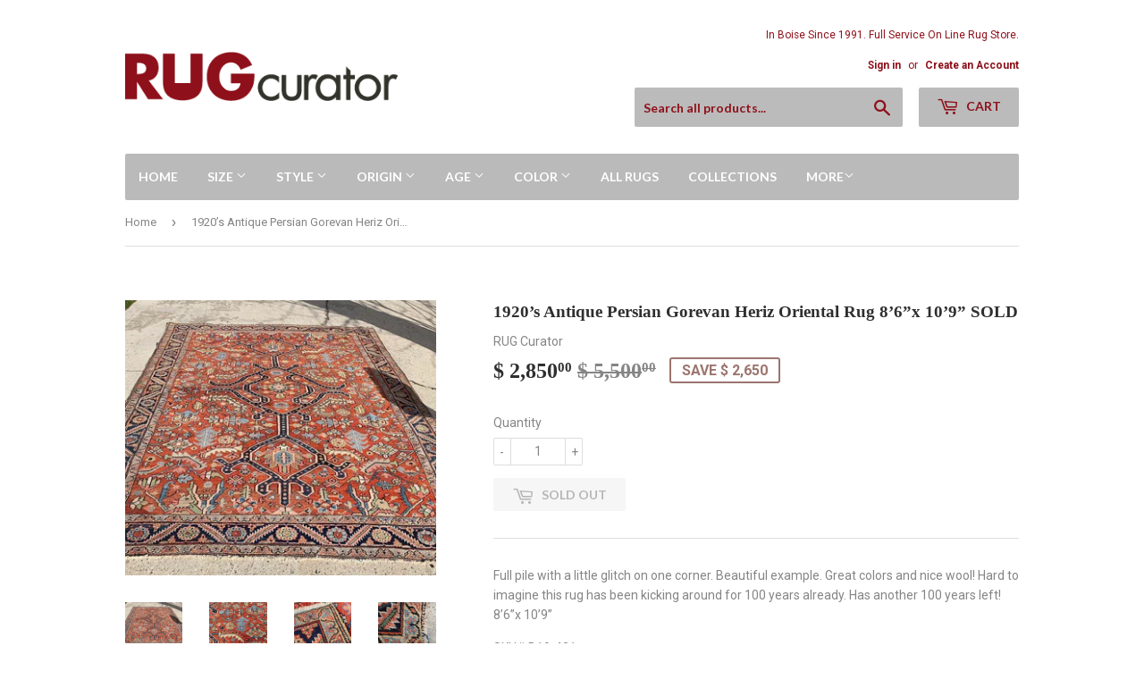

--- FILE ---
content_type: text/html; charset=utf-8
request_url: https://rugcurator.com/products/1920-s-antique-persian-gorevan-heriz-oriental-rug-8-6-x-10-9
body_size: 18310
content:
<!doctype html>
<!--[if lt IE 7]><html class="no-js lt-ie9 lt-ie8 lt-ie7" lang="en"> <![endif]-->
<!--[if IE 7]><html class="no-js lt-ie9 lt-ie8" lang="en"> <![endif]-->
<!--[if IE 8]><html class="no-js lt-ie9" lang="en"> <![endif]-->
<!--[if IE 9 ]><html class="ie9 no-js"> <![endif]-->
<!--[if (gt IE 9)|!(IE)]><!--> <html class="no-touch no-js"> <!--<![endif]-->
<head>
  <script>(function(H){H.className=H.className.replace(/\bno-js\b/,'js')})(document.documentElement)</script>
  <!-- Basic page needs ================================================== -->
  <meta charset="utf-8">
  <meta http-equiv="X-UA-Compatible" content="IE=edge,chrome=1">

  

  <!-- Title and description ================================================== -->
  <title>
  1920’s Antique Persian Gorevan Heriz Oriental Rug 8’6”x 10’9” SOLD &ndash; RUG Curator
  </title>


  
    <meta name="description" content="Full pile with a little glitch on one corner. Beautiful example. Great colors and nice wool! Hard to imagine this rug has been kicking around for 100 years already. Has another 100 years left! 8’6”x 10’9” SKU# B19-421">
  

  <!-- Product meta ================================================== -->
  
<meta property="og:site_name" content="RUG Curator">
<meta property="og:url" content="https://rugcurator.com/products/1920-s-antique-persian-gorevan-heriz-oriental-rug-8-6-x-10-9">
<meta property="og:title" content="1920’s Antique Persian Gorevan Heriz Oriental Rug 8’6”x 10’9” SOLD">
<meta property="og:type" content="product">
<meta property="og:description" content="Full pile with a little glitch on one corner. Beautiful example. Great colors and nice wool! Hard to imagine this rug has been kicking around for 100 years already. Has another 100 years left! 8’6”x 10’9” SKU# B19-421"><meta property="og:price:amount" content="2,850.00">
  <meta property="og:price:currency" content="USD"><meta property="og:image" content="http://rugcurator.com/cdn/shop/products/image_8fb4db1b-005d-4c8d-ab11-cdc1474546b8_1024x1024.jpg?v=1610831994"><meta property="og:image" content="http://rugcurator.com/cdn/shop/products/image_d3af0ee2-a409-4469-938d-2e00875001a5_1024x1024.jpg?v=1610831994"><meta property="og:image" content="http://rugcurator.com/cdn/shop/products/image_4a90beab-e260-4381-a72c-faa1a7d18566_1024x1024.jpg?v=1610831997">
<meta property="og:image:secure_url" content="https://rugcurator.com/cdn/shop/products/image_8fb4db1b-005d-4c8d-ab11-cdc1474546b8_1024x1024.jpg?v=1610831994"><meta property="og:image:secure_url" content="https://rugcurator.com/cdn/shop/products/image_d3af0ee2-a409-4469-938d-2e00875001a5_1024x1024.jpg?v=1610831994"><meta property="og:image:secure_url" content="https://rugcurator.com/cdn/shop/products/image_4a90beab-e260-4381-a72c-faa1a7d18566_1024x1024.jpg?v=1610831997">


  <meta name="twitter:site" content="@rugcurator">


  <meta name="twitter:card" content="summary_large_image">
  <meta name="twitter:image" content="https://rugcurator.com/cdn/shop/products/image_8fb4db1b-005d-4c8d-ab11-cdc1474546b8_1024x1024.jpg?v=1610831994">
  <meta name="twitter:image:width" content="480">
  <meta name="twitter:image:height" content="480">

<meta name="twitter:title" content="1920’s Antique Persian Gorevan Heriz Oriental Rug 8’6”x 10’9” SOLD">
<meta name="twitter:description" content="Full pile with a little glitch on one corner. Beautiful example. Great colors and nice wool! Hard to imagine this rug has been kicking around for 100 years already. Has another 100 years left! 8’6”x 10’9” SKU# B19-421">


  <!-- Helpers ================================================== -->
  <link rel="canonical" href="https://rugcurator.com/products/1920-s-antique-persian-gorevan-heriz-oriental-rug-8-6-x-10-9">
  <meta name="viewport" content="width=device-width,initial-scale=1">

  <!-- CSS ================================================== -->
  <link href="//rugcurator.com/cdn/shop/t/2/assets/theme.scss.css?v=53377097357410099221736727623" rel="stylesheet" type="text/css" media="all" />
  
  
  
  <link href="//fonts.googleapis.com/css?family=Roboto:400,700" rel="stylesheet" type="text/css" media="all" />



  
    
    
    <link href="//fonts.googleapis.com/css?family=Lato:700" rel="stylesheet" type="text/css" media="all" />
  



  <!-- Header hook for plugins ================================================== -->
  <script>window.performance && window.performance.mark && window.performance.mark('shopify.content_for_header.start');</script><meta id="shopify-digital-wallet" name="shopify-digital-wallet" content="/5589537/digital_wallets/dialog">
<meta name="shopify-checkout-api-token" content="f42608715b0e1e6de61d36f40268ccf3">
<meta id="in-context-paypal-metadata" data-shop-id="5589537" data-venmo-supported="false" data-environment="production" data-locale="en_US" data-paypal-v4="true" data-currency="USD">
<link rel="alternate" type="application/json+oembed" href="https://rugcurator.com/products/1920-s-antique-persian-gorevan-heriz-oriental-rug-8-6-x-10-9.oembed">
<script async="async" src="/checkouts/internal/preloads.js?locale=en-US"></script>
<link rel="preconnect" href="https://shop.app" crossorigin="anonymous">
<script async="async" src="https://shop.app/checkouts/internal/preloads.js?locale=en-US&shop_id=5589537" crossorigin="anonymous"></script>
<script id="shopify-features" type="application/json">{"accessToken":"f42608715b0e1e6de61d36f40268ccf3","betas":["rich-media-storefront-analytics"],"domain":"rugcurator.com","predictiveSearch":true,"shopId":5589537,"locale":"en"}</script>
<script>var Shopify = Shopify || {};
Shopify.shop = "rugcurator.myshopify.com";
Shopify.locale = "en";
Shopify.currency = {"active":"USD","rate":"1.0"};
Shopify.country = "US";
Shopify.theme = {"name":"supply","id":630423576,"schema_name":"Supply","schema_version":"2.4.1","theme_store_id":679,"role":"main"};
Shopify.theme.handle = "null";
Shopify.theme.style = {"id":null,"handle":null};
Shopify.cdnHost = "rugcurator.com/cdn";
Shopify.routes = Shopify.routes || {};
Shopify.routes.root = "/";</script>
<script type="module">!function(o){(o.Shopify=o.Shopify||{}).modules=!0}(window);</script>
<script>!function(o){function n(){var o=[];function n(){o.push(Array.prototype.slice.apply(arguments))}return n.q=o,n}var t=o.Shopify=o.Shopify||{};t.loadFeatures=n(),t.autoloadFeatures=n()}(window);</script>
<script>
  window.ShopifyPay = window.ShopifyPay || {};
  window.ShopifyPay.apiHost = "shop.app\/pay";
  window.ShopifyPay.redirectState = null;
</script>
<script id="shop-js-analytics" type="application/json">{"pageType":"product"}</script>
<script defer="defer" async type="module" src="//rugcurator.com/cdn/shopifycloud/shop-js/modules/v2/client.init-shop-cart-sync_BT-GjEfc.en.esm.js"></script>
<script defer="defer" async type="module" src="//rugcurator.com/cdn/shopifycloud/shop-js/modules/v2/chunk.common_D58fp_Oc.esm.js"></script>
<script defer="defer" async type="module" src="//rugcurator.com/cdn/shopifycloud/shop-js/modules/v2/chunk.modal_xMitdFEc.esm.js"></script>
<script type="module">
  await import("//rugcurator.com/cdn/shopifycloud/shop-js/modules/v2/client.init-shop-cart-sync_BT-GjEfc.en.esm.js");
await import("//rugcurator.com/cdn/shopifycloud/shop-js/modules/v2/chunk.common_D58fp_Oc.esm.js");
await import("//rugcurator.com/cdn/shopifycloud/shop-js/modules/v2/chunk.modal_xMitdFEc.esm.js");

  window.Shopify.SignInWithShop?.initShopCartSync?.({"fedCMEnabled":true,"windoidEnabled":true});

</script>
<script>
  window.Shopify = window.Shopify || {};
  if (!window.Shopify.featureAssets) window.Shopify.featureAssets = {};
  window.Shopify.featureAssets['shop-js'] = {"shop-cart-sync":["modules/v2/client.shop-cart-sync_DZOKe7Ll.en.esm.js","modules/v2/chunk.common_D58fp_Oc.esm.js","modules/v2/chunk.modal_xMitdFEc.esm.js"],"init-fed-cm":["modules/v2/client.init-fed-cm_B6oLuCjv.en.esm.js","modules/v2/chunk.common_D58fp_Oc.esm.js","modules/v2/chunk.modal_xMitdFEc.esm.js"],"shop-cash-offers":["modules/v2/client.shop-cash-offers_D2sdYoxE.en.esm.js","modules/v2/chunk.common_D58fp_Oc.esm.js","modules/v2/chunk.modal_xMitdFEc.esm.js"],"shop-login-button":["modules/v2/client.shop-login-button_QeVjl5Y3.en.esm.js","modules/v2/chunk.common_D58fp_Oc.esm.js","modules/v2/chunk.modal_xMitdFEc.esm.js"],"pay-button":["modules/v2/client.pay-button_DXTOsIq6.en.esm.js","modules/v2/chunk.common_D58fp_Oc.esm.js","modules/v2/chunk.modal_xMitdFEc.esm.js"],"shop-button":["modules/v2/client.shop-button_DQZHx9pm.en.esm.js","modules/v2/chunk.common_D58fp_Oc.esm.js","modules/v2/chunk.modal_xMitdFEc.esm.js"],"avatar":["modules/v2/client.avatar_BTnouDA3.en.esm.js"],"init-windoid":["modules/v2/client.init-windoid_CR1B-cfM.en.esm.js","modules/v2/chunk.common_D58fp_Oc.esm.js","modules/v2/chunk.modal_xMitdFEc.esm.js"],"init-shop-for-new-customer-accounts":["modules/v2/client.init-shop-for-new-customer-accounts_C_vY_xzh.en.esm.js","modules/v2/client.shop-login-button_QeVjl5Y3.en.esm.js","modules/v2/chunk.common_D58fp_Oc.esm.js","modules/v2/chunk.modal_xMitdFEc.esm.js"],"init-shop-email-lookup-coordinator":["modules/v2/client.init-shop-email-lookup-coordinator_BI7n9ZSv.en.esm.js","modules/v2/chunk.common_D58fp_Oc.esm.js","modules/v2/chunk.modal_xMitdFEc.esm.js"],"init-shop-cart-sync":["modules/v2/client.init-shop-cart-sync_BT-GjEfc.en.esm.js","modules/v2/chunk.common_D58fp_Oc.esm.js","modules/v2/chunk.modal_xMitdFEc.esm.js"],"shop-toast-manager":["modules/v2/client.shop-toast-manager_DiYdP3xc.en.esm.js","modules/v2/chunk.common_D58fp_Oc.esm.js","modules/v2/chunk.modal_xMitdFEc.esm.js"],"init-customer-accounts":["modules/v2/client.init-customer-accounts_D9ZNqS-Q.en.esm.js","modules/v2/client.shop-login-button_QeVjl5Y3.en.esm.js","modules/v2/chunk.common_D58fp_Oc.esm.js","modules/v2/chunk.modal_xMitdFEc.esm.js"],"init-customer-accounts-sign-up":["modules/v2/client.init-customer-accounts-sign-up_iGw4briv.en.esm.js","modules/v2/client.shop-login-button_QeVjl5Y3.en.esm.js","modules/v2/chunk.common_D58fp_Oc.esm.js","modules/v2/chunk.modal_xMitdFEc.esm.js"],"shop-follow-button":["modules/v2/client.shop-follow-button_CqMgW2wH.en.esm.js","modules/v2/chunk.common_D58fp_Oc.esm.js","modules/v2/chunk.modal_xMitdFEc.esm.js"],"checkout-modal":["modules/v2/client.checkout-modal_xHeaAweL.en.esm.js","modules/v2/chunk.common_D58fp_Oc.esm.js","modules/v2/chunk.modal_xMitdFEc.esm.js"],"shop-login":["modules/v2/client.shop-login_D91U-Q7h.en.esm.js","modules/v2/chunk.common_D58fp_Oc.esm.js","modules/v2/chunk.modal_xMitdFEc.esm.js"],"lead-capture":["modules/v2/client.lead-capture_BJmE1dJe.en.esm.js","modules/v2/chunk.common_D58fp_Oc.esm.js","modules/v2/chunk.modal_xMitdFEc.esm.js"],"payment-terms":["modules/v2/client.payment-terms_Ci9AEqFq.en.esm.js","modules/v2/chunk.common_D58fp_Oc.esm.js","modules/v2/chunk.modal_xMitdFEc.esm.js"]};
</script>
<script>(function() {
  var isLoaded = false;
  function asyncLoad() {
    if (isLoaded) return;
    isLoaded = true;
    var urls = ["https:\/\/static.klaviyo.com\/onsite\/js\/Kfj6kc\/klaviyo.js?company_id=Kfj6kc\u0026shop=rugcurator.myshopify.com","https:\/\/cdn.hextom.com\/js\/freeshippingbar.js?shop=rugcurator.myshopify.com"];
    for (var i = 0; i < urls.length; i++) {
      var s = document.createElement('script');
      s.type = 'text/javascript';
      s.async = true;
      s.src = urls[i];
      var x = document.getElementsByTagName('script')[0];
      x.parentNode.insertBefore(s, x);
    }
  };
  if(window.attachEvent) {
    window.attachEvent('onload', asyncLoad);
  } else {
    window.addEventListener('load', asyncLoad, false);
  }
})();</script>
<script id="__st">var __st={"a":5589537,"offset":-25200,"reqid":"ac007d91-3ec8-41d2-984d-9cdf0084f962-1769393440","pageurl":"rugcurator.com\/products\/1920-s-antique-persian-gorevan-heriz-oriental-rug-8-6-x-10-9","u":"edfec3576390","p":"product","rtyp":"product","rid":4645511790705};</script>
<script>window.ShopifyPaypalV4VisibilityTracking = true;</script>
<script id="captcha-bootstrap">!function(){'use strict';const t='contact',e='account',n='new_comment',o=[[t,t],['blogs',n],['comments',n],[t,'customer']],c=[[e,'customer_login'],[e,'guest_login'],[e,'recover_customer_password'],[e,'create_customer']],r=t=>t.map((([t,e])=>`form[action*='/${t}']:not([data-nocaptcha='true']) input[name='form_type'][value='${e}']`)).join(','),a=t=>()=>t?[...document.querySelectorAll(t)].map((t=>t.form)):[];function s(){const t=[...o],e=r(t);return a(e)}const i='password',u='form_key',d=['recaptcha-v3-token','g-recaptcha-response','h-captcha-response',i],f=()=>{try{return window.sessionStorage}catch{return}},m='__shopify_v',_=t=>t.elements[u];function p(t,e,n=!1){try{const o=window.sessionStorage,c=JSON.parse(o.getItem(e)),{data:r}=function(t){const{data:e,action:n}=t;return t[m]||n?{data:e,action:n}:{data:t,action:n}}(c);for(const[e,n]of Object.entries(r))t.elements[e]&&(t.elements[e].value=n);n&&o.removeItem(e)}catch(o){console.error('form repopulation failed',{error:o})}}const l='form_type',E='cptcha';function T(t){t.dataset[E]=!0}const w=window,h=w.document,L='Shopify',v='ce_forms',y='captcha';let A=!1;((t,e)=>{const n=(g='f06e6c50-85a8-45c8-87d0-21a2b65856fe',I='https://cdn.shopify.com/shopifycloud/storefront-forms-hcaptcha/ce_storefront_forms_captcha_hcaptcha.v1.5.2.iife.js',D={infoText:'Protected by hCaptcha',privacyText:'Privacy',termsText:'Terms'},(t,e,n)=>{const o=w[L][v],c=o.bindForm;if(c)return c(t,g,e,D).then(n);var r;o.q.push([[t,g,e,D],n]),r=I,A||(h.body.append(Object.assign(h.createElement('script'),{id:'captcha-provider',async:!0,src:r})),A=!0)});var g,I,D;w[L]=w[L]||{},w[L][v]=w[L][v]||{},w[L][v].q=[],w[L][y]=w[L][y]||{},w[L][y].protect=function(t,e){n(t,void 0,e),T(t)},Object.freeze(w[L][y]),function(t,e,n,w,h,L){const[v,y,A,g]=function(t,e,n){const i=e?o:[],u=t?c:[],d=[...i,...u],f=r(d),m=r(i),_=r(d.filter((([t,e])=>n.includes(e))));return[a(f),a(m),a(_),s()]}(w,h,L),I=t=>{const e=t.target;return e instanceof HTMLFormElement?e:e&&e.form},D=t=>v().includes(t);t.addEventListener('submit',(t=>{const e=I(t);if(!e)return;const n=D(e)&&!e.dataset.hcaptchaBound&&!e.dataset.recaptchaBound,o=_(e),c=g().includes(e)&&(!o||!o.value);(n||c)&&t.preventDefault(),c&&!n&&(function(t){try{if(!f())return;!function(t){const e=f();if(!e)return;const n=_(t);if(!n)return;const o=n.value;o&&e.removeItem(o)}(t);const e=Array.from(Array(32),(()=>Math.random().toString(36)[2])).join('');!function(t,e){_(t)||t.append(Object.assign(document.createElement('input'),{type:'hidden',name:u})),t.elements[u].value=e}(t,e),function(t,e){const n=f();if(!n)return;const o=[...t.querySelectorAll(`input[type='${i}']`)].map((({name:t})=>t)),c=[...d,...o],r={};for(const[a,s]of new FormData(t).entries())c.includes(a)||(r[a]=s);n.setItem(e,JSON.stringify({[m]:1,action:t.action,data:r}))}(t,e)}catch(e){console.error('failed to persist form',e)}}(e),e.submit())}));const S=(t,e)=>{t&&!t.dataset[E]&&(n(t,e.some((e=>e===t))),T(t))};for(const o of['focusin','change'])t.addEventListener(o,(t=>{const e=I(t);D(e)&&S(e,y())}));const B=e.get('form_key'),M=e.get(l),P=B&&M;t.addEventListener('DOMContentLoaded',(()=>{const t=y();if(P)for(const e of t)e.elements[l].value===M&&p(e,B);[...new Set([...A(),...v().filter((t=>'true'===t.dataset.shopifyCaptcha))])].forEach((e=>S(e,t)))}))}(h,new URLSearchParams(w.location.search),n,t,e,['guest_login'])})(!0,!0)}();</script>
<script integrity="sha256-4kQ18oKyAcykRKYeNunJcIwy7WH5gtpwJnB7kiuLZ1E=" data-source-attribution="shopify.loadfeatures" defer="defer" src="//rugcurator.com/cdn/shopifycloud/storefront/assets/storefront/load_feature-a0a9edcb.js" crossorigin="anonymous"></script>
<script crossorigin="anonymous" defer="defer" src="//rugcurator.com/cdn/shopifycloud/storefront/assets/shopify_pay/storefront-65b4c6d7.js?v=20250812"></script>
<script data-source-attribution="shopify.dynamic_checkout.dynamic.init">var Shopify=Shopify||{};Shopify.PaymentButton=Shopify.PaymentButton||{isStorefrontPortableWallets:!0,init:function(){window.Shopify.PaymentButton.init=function(){};var t=document.createElement("script");t.src="https://rugcurator.com/cdn/shopifycloud/portable-wallets/latest/portable-wallets.en.js",t.type="module",document.head.appendChild(t)}};
</script>
<script data-source-attribution="shopify.dynamic_checkout.buyer_consent">
  function portableWalletsHideBuyerConsent(e){var t=document.getElementById("shopify-buyer-consent"),n=document.getElementById("shopify-subscription-policy-button");t&&n&&(t.classList.add("hidden"),t.setAttribute("aria-hidden","true"),n.removeEventListener("click",e))}function portableWalletsShowBuyerConsent(e){var t=document.getElementById("shopify-buyer-consent"),n=document.getElementById("shopify-subscription-policy-button");t&&n&&(t.classList.remove("hidden"),t.removeAttribute("aria-hidden"),n.addEventListener("click",e))}window.Shopify?.PaymentButton&&(window.Shopify.PaymentButton.hideBuyerConsent=portableWalletsHideBuyerConsent,window.Shopify.PaymentButton.showBuyerConsent=portableWalletsShowBuyerConsent);
</script>
<script data-source-attribution="shopify.dynamic_checkout.cart.bootstrap">document.addEventListener("DOMContentLoaded",(function(){function t(){return document.querySelector("shopify-accelerated-checkout-cart, shopify-accelerated-checkout")}if(t())Shopify.PaymentButton.init();else{new MutationObserver((function(e,n){t()&&(Shopify.PaymentButton.init(),n.disconnect())})).observe(document.body,{childList:!0,subtree:!0})}}));
</script>
<link id="shopify-accelerated-checkout-styles" rel="stylesheet" media="screen" href="https://rugcurator.com/cdn/shopifycloud/portable-wallets/latest/accelerated-checkout-backwards-compat.css" crossorigin="anonymous">
<style id="shopify-accelerated-checkout-cart">
        #shopify-buyer-consent {
  margin-top: 1em;
  display: inline-block;
  width: 100%;
}

#shopify-buyer-consent.hidden {
  display: none;
}

#shopify-subscription-policy-button {
  background: none;
  border: none;
  padding: 0;
  text-decoration: underline;
  font-size: inherit;
  cursor: pointer;
}

#shopify-subscription-policy-button::before {
  box-shadow: none;
}

      </style>

<script>window.performance && window.performance.mark && window.performance.mark('shopify.content_for_header.end');</script>

  

<!--[if lt IE 9]>
<script src="//cdnjs.cloudflare.com/ajax/libs/html5shiv/3.7.2/html5shiv.min.js" type="text/javascript"></script>
<script src="//rugcurator.com/cdn/shop/t/2/assets/respond.min.js?v=298" type="text/javascript"></script>
<link href="//rugcurator.com/cdn/shop/t/2/assets/respond-proxy.html" id="respond-proxy" rel="respond-proxy" />
<link href="//rugcurator.com/search?q=4021ee3ddff49ea1f0da31aaf0991b65" id="respond-redirect" rel="respond-redirect" />
<script src="//rugcurator.com/search?q=4021ee3ddff49ea1f0da31aaf0991b65" type="text/javascript"></script>
<![endif]-->
<!--[if (lte IE 9) ]><script src="//rugcurator.com/cdn/shop/t/2/assets/match-media.min.js?v=298" type="text/javascript"></script><![endif]-->


  
  

  <script src="//ajax.googleapis.com/ajax/libs/jquery/1.11.0/jquery.min.js" type="text/javascript"></script>
  
  <!--[if (gt IE 9)|!(IE)]><!--><script src="//rugcurator.com/cdn/shop/t/2/assets/lazysizes.min.js?v=8147953233334221341504071678" async="async"></script><!--<![endif]-->
  <!--[if lte IE 9]><script src="//rugcurator.com/cdn/shop/t/2/assets/lazysizes.min.js?v=8147953233334221341504071678"></script><![endif]-->

  <!--[if (gt IE 9)|!(IE)]><!--><script src="//rugcurator.com/cdn/shop/t/2/assets/vendor.js?v=122134087407227584631504071679" defer="defer"></script><!--<![endif]-->
  <!--[if lte IE 9]><script src="//rugcurator.com/cdn/shop/t/2/assets/vendor.js?v=122134087407227584631504071679"></script><![endif]-->

  <!--[if (gt IE 9)|!(IE)]><!--><script src="//rugcurator.com/cdn/shop/t/2/assets/theme.js?v=98314232454999097801504071681" defer="defer"></script><!--<![endif]-->
  <!--[if lte IE 9]><script src="//rugcurator.com/cdn/shop/t/2/assets/theme.js?v=98314232454999097801504071681"></script><![endif]-->


<link href="https://monorail-edge.shopifysvc.com" rel="dns-prefetch">
<script>(function(){if ("sendBeacon" in navigator && "performance" in window) {try {var session_token_from_headers = performance.getEntriesByType('navigation')[0].serverTiming.find(x => x.name == '_s').description;} catch {var session_token_from_headers = undefined;}var session_cookie_matches = document.cookie.match(/_shopify_s=([^;]*)/);var session_token_from_cookie = session_cookie_matches && session_cookie_matches.length === 2 ? session_cookie_matches[1] : "";var session_token = session_token_from_headers || session_token_from_cookie || "";function handle_abandonment_event(e) {var entries = performance.getEntries().filter(function(entry) {return /monorail-edge.shopifysvc.com/.test(entry.name);});if (!window.abandonment_tracked && entries.length === 0) {window.abandonment_tracked = true;var currentMs = Date.now();var navigation_start = performance.timing.navigationStart;var payload = {shop_id: 5589537,url: window.location.href,navigation_start,duration: currentMs - navigation_start,session_token,page_type: "product"};window.navigator.sendBeacon("https://monorail-edge.shopifysvc.com/v1/produce", JSON.stringify({schema_id: "online_store_buyer_site_abandonment/1.1",payload: payload,metadata: {event_created_at_ms: currentMs,event_sent_at_ms: currentMs}}));}}window.addEventListener('pagehide', handle_abandonment_event);}}());</script>
<script id="web-pixels-manager-setup">(function e(e,d,r,n,o){if(void 0===o&&(o={}),!Boolean(null===(a=null===(i=window.Shopify)||void 0===i?void 0:i.analytics)||void 0===a?void 0:a.replayQueue)){var i,a;window.Shopify=window.Shopify||{};var t=window.Shopify;t.analytics=t.analytics||{};var s=t.analytics;s.replayQueue=[],s.publish=function(e,d,r){return s.replayQueue.push([e,d,r]),!0};try{self.performance.mark("wpm:start")}catch(e){}var l=function(){var e={modern:/Edge?\/(1{2}[4-9]|1[2-9]\d|[2-9]\d{2}|\d{4,})\.\d+(\.\d+|)|Firefox\/(1{2}[4-9]|1[2-9]\d|[2-9]\d{2}|\d{4,})\.\d+(\.\d+|)|Chrom(ium|e)\/(9{2}|\d{3,})\.\d+(\.\d+|)|(Maci|X1{2}).+ Version\/(15\.\d+|(1[6-9]|[2-9]\d|\d{3,})\.\d+)([,.]\d+|)( \(\w+\)|)( Mobile\/\w+|) Safari\/|Chrome.+OPR\/(9{2}|\d{3,})\.\d+\.\d+|(CPU[ +]OS|iPhone[ +]OS|CPU[ +]iPhone|CPU IPhone OS|CPU iPad OS)[ +]+(15[._]\d+|(1[6-9]|[2-9]\d|\d{3,})[._]\d+)([._]\d+|)|Android:?[ /-](13[3-9]|1[4-9]\d|[2-9]\d{2}|\d{4,})(\.\d+|)(\.\d+|)|Android.+Firefox\/(13[5-9]|1[4-9]\d|[2-9]\d{2}|\d{4,})\.\d+(\.\d+|)|Android.+Chrom(ium|e)\/(13[3-9]|1[4-9]\d|[2-9]\d{2}|\d{4,})\.\d+(\.\d+|)|SamsungBrowser\/([2-9]\d|\d{3,})\.\d+/,legacy:/Edge?\/(1[6-9]|[2-9]\d|\d{3,})\.\d+(\.\d+|)|Firefox\/(5[4-9]|[6-9]\d|\d{3,})\.\d+(\.\d+|)|Chrom(ium|e)\/(5[1-9]|[6-9]\d|\d{3,})\.\d+(\.\d+|)([\d.]+$|.*Safari\/(?![\d.]+ Edge\/[\d.]+$))|(Maci|X1{2}).+ Version\/(10\.\d+|(1[1-9]|[2-9]\d|\d{3,})\.\d+)([,.]\d+|)( \(\w+\)|)( Mobile\/\w+|) Safari\/|Chrome.+OPR\/(3[89]|[4-9]\d|\d{3,})\.\d+\.\d+|(CPU[ +]OS|iPhone[ +]OS|CPU[ +]iPhone|CPU IPhone OS|CPU iPad OS)[ +]+(10[._]\d+|(1[1-9]|[2-9]\d|\d{3,})[._]\d+)([._]\d+|)|Android:?[ /-](13[3-9]|1[4-9]\d|[2-9]\d{2}|\d{4,})(\.\d+|)(\.\d+|)|Mobile Safari.+OPR\/([89]\d|\d{3,})\.\d+\.\d+|Android.+Firefox\/(13[5-9]|1[4-9]\d|[2-9]\d{2}|\d{4,})\.\d+(\.\d+|)|Android.+Chrom(ium|e)\/(13[3-9]|1[4-9]\d|[2-9]\d{2}|\d{4,})\.\d+(\.\d+|)|Android.+(UC? ?Browser|UCWEB|U3)[ /]?(15\.([5-9]|\d{2,})|(1[6-9]|[2-9]\d|\d{3,})\.\d+)\.\d+|SamsungBrowser\/(5\.\d+|([6-9]|\d{2,})\.\d+)|Android.+MQ{2}Browser\/(14(\.(9|\d{2,})|)|(1[5-9]|[2-9]\d|\d{3,})(\.\d+|))(\.\d+|)|K[Aa][Ii]OS\/(3\.\d+|([4-9]|\d{2,})\.\d+)(\.\d+|)/},d=e.modern,r=e.legacy,n=navigator.userAgent;return n.match(d)?"modern":n.match(r)?"legacy":"unknown"}(),u="modern"===l?"modern":"legacy",c=(null!=n?n:{modern:"",legacy:""})[u],f=function(e){return[e.baseUrl,"/wpm","/b",e.hashVersion,"modern"===e.buildTarget?"m":"l",".js"].join("")}({baseUrl:d,hashVersion:r,buildTarget:u}),m=function(e){var d=e.version,r=e.bundleTarget,n=e.surface,o=e.pageUrl,i=e.monorailEndpoint;return{emit:function(e){var a=e.status,t=e.errorMsg,s=(new Date).getTime(),l=JSON.stringify({metadata:{event_sent_at_ms:s},events:[{schema_id:"web_pixels_manager_load/3.1",payload:{version:d,bundle_target:r,page_url:o,status:a,surface:n,error_msg:t},metadata:{event_created_at_ms:s}}]});if(!i)return console&&console.warn&&console.warn("[Web Pixels Manager] No Monorail endpoint provided, skipping logging."),!1;try{return self.navigator.sendBeacon.bind(self.navigator)(i,l)}catch(e){}var u=new XMLHttpRequest;try{return u.open("POST",i,!0),u.setRequestHeader("Content-Type","text/plain"),u.send(l),!0}catch(e){return console&&console.warn&&console.warn("[Web Pixels Manager] Got an unhandled error while logging to Monorail."),!1}}}}({version:r,bundleTarget:l,surface:e.surface,pageUrl:self.location.href,monorailEndpoint:e.monorailEndpoint});try{o.browserTarget=l,function(e){var d=e.src,r=e.async,n=void 0===r||r,o=e.onload,i=e.onerror,a=e.sri,t=e.scriptDataAttributes,s=void 0===t?{}:t,l=document.createElement("script"),u=document.querySelector("head"),c=document.querySelector("body");if(l.async=n,l.src=d,a&&(l.integrity=a,l.crossOrigin="anonymous"),s)for(var f in s)if(Object.prototype.hasOwnProperty.call(s,f))try{l.dataset[f]=s[f]}catch(e){}if(o&&l.addEventListener("load",o),i&&l.addEventListener("error",i),u)u.appendChild(l);else{if(!c)throw new Error("Did not find a head or body element to append the script");c.appendChild(l)}}({src:f,async:!0,onload:function(){if(!function(){var e,d;return Boolean(null===(d=null===(e=window.Shopify)||void 0===e?void 0:e.analytics)||void 0===d?void 0:d.initialized)}()){var d=window.webPixelsManager.init(e)||void 0;if(d){var r=window.Shopify.analytics;r.replayQueue.forEach((function(e){var r=e[0],n=e[1],o=e[2];d.publishCustomEvent(r,n,o)})),r.replayQueue=[],r.publish=d.publishCustomEvent,r.visitor=d.visitor,r.initialized=!0}}},onerror:function(){return m.emit({status:"failed",errorMsg:"".concat(f," has failed to load")})},sri:function(e){var d=/^sha384-[A-Za-z0-9+/=]+$/;return"string"==typeof e&&d.test(e)}(c)?c:"",scriptDataAttributes:o}),m.emit({status:"loading"})}catch(e){m.emit({status:"failed",errorMsg:(null==e?void 0:e.message)||"Unknown error"})}}})({shopId: 5589537,storefrontBaseUrl: "https://rugcurator.com",extensionsBaseUrl: "https://extensions.shopifycdn.com/cdn/shopifycloud/web-pixels-manager",monorailEndpoint: "https://monorail-edge.shopifysvc.com/unstable/produce_batch",surface: "storefront-renderer",enabledBetaFlags: ["2dca8a86"],webPixelsConfigList: [{"id":"126943345","configuration":"{\"pixel_id\":\"2862726780651643\",\"pixel_type\":\"facebook_pixel\",\"metaapp_system_user_token\":\"-\"}","eventPayloadVersion":"v1","runtimeContext":"OPEN","scriptVersion":"ca16bc87fe92b6042fbaa3acc2fbdaa6","type":"APP","apiClientId":2329312,"privacyPurposes":["ANALYTICS","MARKETING","SALE_OF_DATA"],"dataSharingAdjustments":{"protectedCustomerApprovalScopes":["read_customer_address","read_customer_email","read_customer_name","read_customer_personal_data","read_customer_phone"]}},{"id":"79888497","eventPayloadVersion":"v1","runtimeContext":"LAX","scriptVersion":"1","type":"CUSTOM","privacyPurposes":["ANALYTICS"],"name":"Google Analytics tag (migrated)"},{"id":"shopify-app-pixel","configuration":"{}","eventPayloadVersion":"v1","runtimeContext":"STRICT","scriptVersion":"0450","apiClientId":"shopify-pixel","type":"APP","privacyPurposes":["ANALYTICS","MARKETING"]},{"id":"shopify-custom-pixel","eventPayloadVersion":"v1","runtimeContext":"LAX","scriptVersion":"0450","apiClientId":"shopify-pixel","type":"CUSTOM","privacyPurposes":["ANALYTICS","MARKETING"]}],isMerchantRequest: false,initData: {"shop":{"name":"RUG Curator","paymentSettings":{"currencyCode":"USD"},"myshopifyDomain":"rugcurator.myshopify.com","countryCode":"US","storefrontUrl":"https:\/\/rugcurator.com"},"customer":null,"cart":null,"checkout":null,"productVariants":[{"price":{"amount":2850.0,"currencyCode":"USD"},"product":{"title":"1920’s Antique Persian Gorevan Heriz Oriental Rug 8’6”x 10’9” SOLD","vendor":"RUG Curator","id":"4645511790705","untranslatedTitle":"1920’s Antique Persian Gorevan Heriz Oriental Rug 8’6”x 10’9” SOLD","url":"\/products\/1920-s-antique-persian-gorevan-heriz-oriental-rug-8-6-x-10-9","type":"Rug"},"id":"32282117242993","image":{"src":"\/\/rugcurator.com\/cdn\/shop\/products\/image_8fb4db1b-005d-4c8d-ab11-cdc1474546b8.jpg?v=1610831994"},"sku":"","title":"Default Title","untranslatedTitle":"Default Title"}],"purchasingCompany":null},},"https://rugcurator.com/cdn","fcfee988w5aeb613cpc8e4bc33m6693e112",{"modern":"","legacy":""},{"shopId":"5589537","storefrontBaseUrl":"https:\/\/rugcurator.com","extensionBaseUrl":"https:\/\/extensions.shopifycdn.com\/cdn\/shopifycloud\/web-pixels-manager","surface":"storefront-renderer","enabledBetaFlags":"[\"2dca8a86\"]","isMerchantRequest":"false","hashVersion":"fcfee988w5aeb613cpc8e4bc33m6693e112","publish":"custom","events":"[[\"page_viewed\",{}],[\"product_viewed\",{\"productVariant\":{\"price\":{\"amount\":2850.0,\"currencyCode\":\"USD\"},\"product\":{\"title\":\"1920’s Antique Persian Gorevan Heriz Oriental Rug 8’6”x 10’9” SOLD\",\"vendor\":\"RUG Curator\",\"id\":\"4645511790705\",\"untranslatedTitle\":\"1920’s Antique Persian Gorevan Heriz Oriental Rug 8’6”x 10’9” SOLD\",\"url\":\"\/products\/1920-s-antique-persian-gorevan-heriz-oriental-rug-8-6-x-10-9\",\"type\":\"Rug\"},\"id\":\"32282117242993\",\"image\":{\"src\":\"\/\/rugcurator.com\/cdn\/shop\/products\/image_8fb4db1b-005d-4c8d-ab11-cdc1474546b8.jpg?v=1610831994\"},\"sku\":\"\",\"title\":\"Default Title\",\"untranslatedTitle\":\"Default Title\"}}]]"});</script><script>
  window.ShopifyAnalytics = window.ShopifyAnalytics || {};
  window.ShopifyAnalytics.meta = window.ShopifyAnalytics.meta || {};
  window.ShopifyAnalytics.meta.currency = 'USD';
  var meta = {"product":{"id":4645511790705,"gid":"gid:\/\/shopify\/Product\/4645511790705","vendor":"RUG Curator","type":"Rug","handle":"1920-s-antique-persian-gorevan-heriz-oriental-rug-8-6-x-10-9","variants":[{"id":32282117242993,"price":285000,"name":"1920’s Antique Persian Gorevan Heriz Oriental Rug 8’6”x 10’9” SOLD","public_title":null,"sku":""}],"remote":false},"page":{"pageType":"product","resourceType":"product","resourceId":4645511790705,"requestId":"ac007d91-3ec8-41d2-984d-9cdf0084f962-1769393440"}};
  for (var attr in meta) {
    window.ShopifyAnalytics.meta[attr] = meta[attr];
  }
</script>
<script class="analytics">
  (function () {
    var customDocumentWrite = function(content) {
      var jquery = null;

      if (window.jQuery) {
        jquery = window.jQuery;
      } else if (window.Checkout && window.Checkout.$) {
        jquery = window.Checkout.$;
      }

      if (jquery) {
        jquery('body').append(content);
      }
    };

    var hasLoggedConversion = function(token) {
      if (token) {
        return document.cookie.indexOf('loggedConversion=' + token) !== -1;
      }
      return false;
    }

    var setCookieIfConversion = function(token) {
      if (token) {
        var twoMonthsFromNow = new Date(Date.now());
        twoMonthsFromNow.setMonth(twoMonthsFromNow.getMonth() + 2);

        document.cookie = 'loggedConversion=' + token + '; expires=' + twoMonthsFromNow;
      }
    }

    var trekkie = window.ShopifyAnalytics.lib = window.trekkie = window.trekkie || [];
    if (trekkie.integrations) {
      return;
    }
    trekkie.methods = [
      'identify',
      'page',
      'ready',
      'track',
      'trackForm',
      'trackLink'
    ];
    trekkie.factory = function(method) {
      return function() {
        var args = Array.prototype.slice.call(arguments);
        args.unshift(method);
        trekkie.push(args);
        return trekkie;
      };
    };
    for (var i = 0; i < trekkie.methods.length; i++) {
      var key = trekkie.methods[i];
      trekkie[key] = trekkie.factory(key);
    }
    trekkie.load = function(config) {
      trekkie.config = config || {};
      trekkie.config.initialDocumentCookie = document.cookie;
      var first = document.getElementsByTagName('script')[0];
      var script = document.createElement('script');
      script.type = 'text/javascript';
      script.onerror = function(e) {
        var scriptFallback = document.createElement('script');
        scriptFallback.type = 'text/javascript';
        scriptFallback.onerror = function(error) {
                var Monorail = {
      produce: function produce(monorailDomain, schemaId, payload) {
        var currentMs = new Date().getTime();
        var event = {
          schema_id: schemaId,
          payload: payload,
          metadata: {
            event_created_at_ms: currentMs,
            event_sent_at_ms: currentMs
          }
        };
        return Monorail.sendRequest("https://" + monorailDomain + "/v1/produce", JSON.stringify(event));
      },
      sendRequest: function sendRequest(endpointUrl, payload) {
        // Try the sendBeacon API
        if (window && window.navigator && typeof window.navigator.sendBeacon === 'function' && typeof window.Blob === 'function' && !Monorail.isIos12()) {
          var blobData = new window.Blob([payload], {
            type: 'text/plain'
          });

          if (window.navigator.sendBeacon(endpointUrl, blobData)) {
            return true;
          } // sendBeacon was not successful

        } // XHR beacon

        var xhr = new XMLHttpRequest();

        try {
          xhr.open('POST', endpointUrl);
          xhr.setRequestHeader('Content-Type', 'text/plain');
          xhr.send(payload);
        } catch (e) {
          console.log(e);
        }

        return false;
      },
      isIos12: function isIos12() {
        return window.navigator.userAgent.lastIndexOf('iPhone; CPU iPhone OS 12_') !== -1 || window.navigator.userAgent.lastIndexOf('iPad; CPU OS 12_') !== -1;
      }
    };
    Monorail.produce('monorail-edge.shopifysvc.com',
      'trekkie_storefront_load_errors/1.1',
      {shop_id: 5589537,
      theme_id: 630423576,
      app_name: "storefront",
      context_url: window.location.href,
      source_url: "//rugcurator.com/cdn/s/trekkie.storefront.8d95595f799fbf7e1d32231b9a28fd43b70c67d3.min.js"});

        };
        scriptFallback.async = true;
        scriptFallback.src = '//rugcurator.com/cdn/s/trekkie.storefront.8d95595f799fbf7e1d32231b9a28fd43b70c67d3.min.js';
        first.parentNode.insertBefore(scriptFallback, first);
      };
      script.async = true;
      script.src = '//rugcurator.com/cdn/s/trekkie.storefront.8d95595f799fbf7e1d32231b9a28fd43b70c67d3.min.js';
      first.parentNode.insertBefore(script, first);
    };
    trekkie.load(
      {"Trekkie":{"appName":"storefront","development":false,"defaultAttributes":{"shopId":5589537,"isMerchantRequest":null,"themeId":630423576,"themeCityHash":"15232726565381878903","contentLanguage":"en","currency":"USD","eventMetadataId":"2fc6b5d4-b6e9-49d4-81e9-366c8f0adc3f"},"isServerSideCookieWritingEnabled":true,"monorailRegion":"shop_domain","enabledBetaFlags":["65f19447"]},"Session Attribution":{},"S2S":{"facebookCapiEnabled":false,"source":"trekkie-storefront-renderer","apiClientId":580111}}
    );

    var loaded = false;
    trekkie.ready(function() {
      if (loaded) return;
      loaded = true;

      window.ShopifyAnalytics.lib = window.trekkie;

      var originalDocumentWrite = document.write;
      document.write = customDocumentWrite;
      try { window.ShopifyAnalytics.merchantGoogleAnalytics.call(this); } catch(error) {};
      document.write = originalDocumentWrite;

      window.ShopifyAnalytics.lib.page(null,{"pageType":"product","resourceType":"product","resourceId":4645511790705,"requestId":"ac007d91-3ec8-41d2-984d-9cdf0084f962-1769393440","shopifyEmitted":true});

      var match = window.location.pathname.match(/checkouts\/(.+)\/(thank_you|post_purchase)/)
      var token = match? match[1]: undefined;
      if (!hasLoggedConversion(token)) {
        setCookieIfConversion(token);
        window.ShopifyAnalytics.lib.track("Viewed Product",{"currency":"USD","variantId":32282117242993,"productId":4645511790705,"productGid":"gid:\/\/shopify\/Product\/4645511790705","name":"1920’s Antique Persian Gorevan Heriz Oriental Rug 8’6”x 10’9” SOLD","price":"2850.00","sku":"","brand":"RUG Curator","variant":null,"category":"Rug","nonInteraction":true,"remote":false},undefined,undefined,{"shopifyEmitted":true});
      window.ShopifyAnalytics.lib.track("monorail:\/\/trekkie_storefront_viewed_product\/1.1",{"currency":"USD","variantId":32282117242993,"productId":4645511790705,"productGid":"gid:\/\/shopify\/Product\/4645511790705","name":"1920’s Antique Persian Gorevan Heriz Oriental Rug 8’6”x 10’9” SOLD","price":"2850.00","sku":"","brand":"RUG Curator","variant":null,"category":"Rug","nonInteraction":true,"remote":false,"referer":"https:\/\/rugcurator.com\/products\/1920-s-antique-persian-gorevan-heriz-oriental-rug-8-6-x-10-9"});
      }
    });


        var eventsListenerScript = document.createElement('script');
        eventsListenerScript.async = true;
        eventsListenerScript.src = "//rugcurator.com/cdn/shopifycloud/storefront/assets/shop_events_listener-3da45d37.js";
        document.getElementsByTagName('head')[0].appendChild(eventsListenerScript);

})();</script>
  <script>
  if (!window.ga || (window.ga && typeof window.ga !== 'function')) {
    window.ga = function ga() {
      (window.ga.q = window.ga.q || []).push(arguments);
      if (window.Shopify && window.Shopify.analytics && typeof window.Shopify.analytics.publish === 'function') {
        window.Shopify.analytics.publish("ga_stub_called", {}, {sendTo: "google_osp_migration"});
      }
      console.error("Shopify's Google Analytics stub called with:", Array.from(arguments), "\nSee https://help.shopify.com/manual/promoting-marketing/pixels/pixel-migration#google for more information.");
    };
    if (window.Shopify && window.Shopify.analytics && typeof window.Shopify.analytics.publish === 'function') {
      window.Shopify.analytics.publish("ga_stub_initialized", {}, {sendTo: "google_osp_migration"});
    }
  }
</script>
<script
  defer
  src="https://rugcurator.com/cdn/shopifycloud/perf-kit/shopify-perf-kit-3.0.4.min.js"
  data-application="storefront-renderer"
  data-shop-id="5589537"
  data-render-region="gcp-us-east1"
  data-page-type="product"
  data-theme-instance-id="630423576"
  data-theme-name="Supply"
  data-theme-version="2.4.1"
  data-monorail-region="shop_domain"
  data-resource-timing-sampling-rate="10"
  data-shs="true"
  data-shs-beacon="true"
  data-shs-export-with-fetch="true"
  data-shs-logs-sample-rate="1"
  data-shs-beacon-endpoint="https://rugcurator.com/api/collect"
></script>
</head>

<body id="1920-s-antique-persian-gorevan-heriz-oriental-rug-8-6-x-10-9-sold" class="template-product" >

  <div id="shopify-section-header" class="shopify-section header-section"><header class="site-header" role="banner" data-section-id="header" data-section-type="header-section">
  <div class="wrapper">

    <div class="grid--full">
      <div class="grid-item large--one-half">
        
          <div class="h1 header-logo" itemscope itemtype="http://schema.org/Organization">
        
          
          

          <a href="/" itemprop="url">
            <div class="lazyload__image-wrapper no-js" style="max-width:305px;">
              <div style="padding-top:18.000000000000004%;">
                <img class="lazyload js"
                  data-src="//rugcurator.com/cdn/shop/files/logo_{width}x.png?v=1613712695"
                  data-widths="[180, 360, 540, 720, 900, 1080, 1296, 1512, 1728, 2048]"
                  data-aspectratio="5.555555555555555"
                  data-sizes="auto"
                  alt="RUG Curator"
                  style="width:305px;">
              </div>
            </div>
            <noscript>
              
              <img src="//rugcurator.com/cdn/shop/files/logo_305x.png?v=1613712695"
                srcset="//rugcurator.com/cdn/shop/files/logo_305x.png?v=1613712695 1x, //rugcurator.com/cdn/shop/files/logo_305x@2x.png?v=1613712695 2x"
                alt="RUG Curator"
                itemprop="logo"
                style="max-width:305px;">
            </noscript>
          </a>
          
        
          </div>
        
      </div>

      <div class="grid-item large--one-half text-center large--text-right">
        
          <div class="site-header--text-links">
            
              

                <p>In Boise Since 1991. Full Service On Line Rug Store.</p>

              
            

            
              <span class="site-header--meta-links medium-down--hide">
                
                  <a href="https://rugcurator.com/customer_authentication/redirect?locale=en&amp;region_country=US" id="customer_login_link">Sign in</a>
                  <span class="site-header--spacer">or</span>
                  <a href="https://shopify.com/5589537/account?locale=en" id="customer_register_link">Create an Account</a>
                
              </span>
            
          </div>

          <br class="medium-down--hide">
        

        <form action="/search" method="get" class="search-bar" role="search">
  <input type="hidden" name="type" value="product">

  <input type="search" name="q" value="" placeholder="Search all products..." aria-label="Search all products...">
  <button type="submit" class="search-bar--submit icon-fallback-text">
    <span class="icon icon-search" aria-hidden="true"></span>
    <span class="fallback-text">Search</span>
  </button>
</form>


        <a href="/cart" class="header-cart-btn cart-toggle">
          <span class="icon icon-cart"></span>
          Cart <span class="cart-count cart-badge--desktop hidden-count">0</span>
        </a>
      </div>
    </div>

  </div>
</header>

<nav class="nav-bar" role="navigation">
  <div class="wrapper">
    <form action="/search" method="get" class="search-bar" role="search">
  <input type="hidden" name="type" value="product">

  <input type="search" name="q" value="" placeholder="Search all products..." aria-label="Search all products...">
  <button type="submit" class="search-bar--submit icon-fallback-text">
    <span class="icon icon-search" aria-hidden="true"></span>
    <span class="fallback-text">Search</span>
  </button>
</form>

    <ul class="site-nav" id="accessibleNav">
  
  
    
    
      <li >
        <a href="/">Home</a>
      </li>
    
  
    
    
      <li class="site-nav--has-dropdown" aria-haspopup="true">
        <a href="/collections/all">
          Size
          <span class="icon-fallback-text">
            <span class="icon icon-arrow-down" aria-hidden="true"></span>
          </span>
        </a>
        <ul class="site-nav--dropdown">
          
            <li ><a href="/collections/small">Small</a></li>
          
            <li ><a href="/collections/medium">Medium</a></li>
          
            <li ><a href="/collections/large">Large</a></li>
          
            <li ><a href="/collections/oversize">Oversize</a></li>
          
            <li ><a href="/collections/odd-shapes">Odd Shapes</a></li>
          
        </ul>
      </li>
    
  
    
    
      <li class="site-nav--has-dropdown" aria-haspopup="true">
        <a href="/collections/all">
          Style
          <span class="icon-fallback-text">
            <span class="icon icon-arrow-down" aria-hidden="true"></span>
          </span>
        </a>
        <ul class="site-nav--dropdown">
          
            <li ><a href="/collections/geometric">Geometric</a></li>
          
            <li ><a href="/collections/floral">Floral</a></li>
          
            <li ><a href="/collections/modern">Modern</a></li>
          
            <li ><a href="/collections/flatweave">Flatweave</a></li>
          
            <li ><a href="/collections/other-styles">Other</a></li>
          
        </ul>
      </li>
    
  
    
    
      <li class="site-nav--has-dropdown" aria-haspopup="true">
        <a href="/collections/all">
          Origin
          <span class="icon-fallback-text">
            <span class="icon icon-arrow-down" aria-hidden="true"></span>
          </span>
        </a>
        <ul class="site-nav--dropdown">
          
            <li ><a href="/collections/pakistan">Pakistan</a></li>
          
            <li ><a href="/collections/persia">Persia</a></li>
          
            <li ><a href="/collections/turkish">Turkey</a></li>
          
            <li ><a href="/collections/navajo">Navajo</a></li>
          
            <li ><a href="/collections/other-origin">Other</a></li>
          
            <li ><a href="/collections/afghanistan">Afghanistan</a></li>
          
            <li ><a href="/collections/caucasian">Caucasian</a></li>
          
        </ul>
      </li>
    
  
    
    
      <li class="site-nav--has-dropdown" aria-haspopup="true">
        <a href="/collections/all">
          Age
          <span class="icon-fallback-text">
            <span class="icon icon-arrow-down" aria-hidden="true"></span>
          </span>
        </a>
        <ul class="site-nav--dropdown">
          
            <li ><a href="/collections/new">New</a></li>
          
            <li ><a href="/collections/vintage">Vintage</a></li>
          
            <li ><a href="/collections/semi-antique">Semi-Antique</a></li>
          
            <li ><a href="/collections/antique">Antique</a></li>
          
        </ul>
      </li>
    
  
    
    
      <li class="site-nav--has-dropdown" aria-haspopup="true">
        <a href="/collections/all">
          Color
          <span class="icon-fallback-text">
            <span class="icon icon-arrow-down" aria-hidden="true"></span>
          </span>
        </a>
        <ul class="site-nav--dropdown">
          
            <li ><a href="/collections/warm-colors">Warm Colors</a></li>
          
            <li ><a href="/collections/cool-colors">Cool Colors</a></li>
          
            <li ><a href="/collections/greys">Greys</a></li>
          
            <li ><a href="/collections/mixed-colors">Mixed Colors</a></li>
          
        </ul>
      </li>
    
  
    
    
      <li >
        <a href="/collections/all-rugs">All Rugs</a>
      </li>
    
  
    
    
      <li >
        <a href="/collections">Collections</a>
      </li>
    
  
    
    
      <li >
        <a href="/collections/clearance">CLEARANCE  (ALL SALES FINAL)</a>
      </li>
    
  
    
    
      <li >
        <a href="/collections/new-arrivals">New Arrivals</a>
      </li>
    
  

  
    
      <li class="customer-navlink large--hide"><a href="https://rugcurator.com/customer_authentication/redirect?locale=en&amp;region_country=US" id="customer_login_link">Sign in</a></li>
      <li class="customer-navlink large--hide"><a href="https://shopify.com/5589537/account?locale=en" id="customer_register_link">Create an Account</a></li>
    
  
</ul>

  </div>
</nav>

<div id="mobileNavBar">
  <div class="display-table-cell">
    <a class="menu-toggle mobileNavBar-link"><span class="icon icon-hamburger"></span>Menu</a>
  </div>
  <div class="display-table-cell">
    <a href="/cart" class="cart-toggle mobileNavBar-link">
      <span class="icon icon-cart"></span>
      Cart <span class="cart-count hidden-count">0</span>
    </a>
  </div>
</div>


</div>

  <main class="wrapper main-content" role="main">

    

<div id="shopify-section-product-template" class="shopify-section product-template-section"><div id="ProductSection" data-section-id="product-template" data-section-type="product-template" data-zoom-toggle="zoom-in" data-zoom-enabled="true" data-related-enabled="" data-social-sharing="" data-show-compare-at-price="true" data-stock="true" data-incoming-transfer="true">





<nav class="breadcrumb" role="navigation" aria-label="breadcrumbs">
  <a href="/" title="Back to the frontpage">Home</a>

  

    
    <span class="divider" aria-hidden="true">&rsaquo;</span>
    <span class="breadcrumb--truncate">1920’s Antique Persian Gorevan Heriz Oriental Rug 8’6”x 10’9” SOLD</span>

  
</nav>



<div class="grid" itemscope itemtype="http://schema.org/Product">
  <meta itemprop="url" content="https://rugcurator.com/products/1920-s-antique-persian-gorevan-heriz-oriental-rug-8-6-x-10-9">
  <meta itemprop="image" content="//rugcurator.com/cdn/shop/products/image_8fb4db1b-005d-4c8d-ab11-cdc1474546b8_grande.jpg?v=1610831994">

  <div class="grid-item large--two-fifths">
    <div class="grid">
      <div class="grid-item large--eleven-twelfths text-center">
        <div class="product-photo-container" id="productPhotoContainer-product-template">
          
          
            
            

            <div class="lazyload__image-wrapper no-js product__image-wrapper" id="productPhotoWrapper-product-template-16457888301169" style="padding-top:88.53333333333333%;" data-image-id="16457888301169"><img id="productPhotoImg-product-template-16457888301169"
                  
                  src="//rugcurator.com/cdn/shop/products/image_8fb4db1b-005d-4c8d-ab11-cdc1474546b8_300x300.jpg?v=1610831994"
                  
                  class="lazyload no-js lazypreload"
                  data-src="//rugcurator.com/cdn/shop/products/image_8fb4db1b-005d-4c8d-ab11-cdc1474546b8_{width}x.jpg?v=1610831994"
                  data-widths="[180, 360, 540, 720, 900, 1080, 1296, 1512, 1728, 2048]"
                  data-aspectratio="1.1295180722891567"
                  data-sizes="auto"
                  alt="1920’s Antique Persian Gorevan Heriz Oriental Rug 8’6”x 10’9” SOLD"
                   data-zoom="//rugcurator.com/cdn/shop/products/image_8fb4db1b-005d-4c8d-ab11-cdc1474546b8_1024x1024@2x.jpg?v=1610831994">
            </div>
            
              <noscript>
                <img src="//rugcurator.com/cdn/shop/products/image_8fb4db1b-005d-4c8d-ab11-cdc1474546b8_580x.jpg?v=1610831994"
                  srcset="//rugcurator.com/cdn/shop/products/image_8fb4db1b-005d-4c8d-ab11-cdc1474546b8_580x.jpg?v=1610831994 1x, //rugcurator.com/cdn/shop/products/image_8fb4db1b-005d-4c8d-ab11-cdc1474546b8_580x@2x.jpg?v=1610831994 2x"
                  alt="1920’s Antique Persian Gorevan Heriz Oriental Rug 8’6”x 10’9” SOLD" style="opacity:1;">
              </noscript>
            
          
            
            

            <div class="lazyload__image-wrapper no-js product__image-wrapper hide" id="productPhotoWrapper-product-template-16457888333937" style="padding-top:98.93333333333334%;" data-image-id="16457888333937"><img id="productPhotoImg-product-template-16457888333937"
                  
                  class="lazyload no-js lazypreload"
                  data-src="//rugcurator.com/cdn/shop/products/image_d3af0ee2-a409-4469-938d-2e00875001a5_{width}x.jpg?v=1610831994"
                  data-widths="[180, 360, 540, 720, 900, 1080, 1296, 1512, 1728, 2048]"
                  data-aspectratio="1.0107816711590296"
                  data-sizes="auto"
                  alt="1920’s Antique Persian Gorevan Heriz Oriental Rug 8’6”x 10’9” SOLD"
                   data-zoom="//rugcurator.com/cdn/shop/products/image_d3af0ee2-a409-4469-938d-2e00875001a5_1024x1024@2x.jpg?v=1610831994">
            </div>
            
          
            
            

            <div class="lazyload__image-wrapper no-js product__image-wrapper hide" id="productPhotoWrapper-product-template-16457888727153" style="padding-top:99.86666666666667%;" data-image-id="16457888727153"><img id="productPhotoImg-product-template-16457888727153"
                  
                  class="lazyload no-js lazypreload"
                  data-src="//rugcurator.com/cdn/shop/products/image_4a90beab-e260-4381-a72c-faa1a7d18566_{width}x.jpg?v=1610831997"
                  data-widths="[180, 360, 540, 720, 900, 1080, 1296, 1512, 1728, 2048]"
                  data-aspectratio="1.0013351134846462"
                  data-sizes="auto"
                  alt="1920’s Antique Persian Gorevan Heriz Oriental Rug 8’6”x 10’9” SOLD"
                   data-zoom="//rugcurator.com/cdn/shop/products/image_4a90beab-e260-4381-a72c-faa1a7d18566_1024x1024@2x.jpg?v=1610831997">
            </div>
            
          
            
            

            <div class="lazyload__image-wrapper no-js product__image-wrapper hide" id="productPhotoWrapper-product-template-16457888661617" style="padding-top:99.33333333333331%;" data-image-id="16457888661617"><img id="productPhotoImg-product-template-16457888661617"
                  
                  class="lazyload no-js lazypreload"
                  data-src="//rugcurator.com/cdn/shop/products/image_2047b1fe-10a1-451f-8f74-3a63f3fa5a89_{width}x.jpg?v=1610831998"
                  data-widths="[180, 360, 540, 720, 900, 1080, 1296, 1512, 1728, 2048]"
                  data-aspectratio="1.0067114093959733"
                  data-sizes="auto"
                  alt="1920’s Antique Persian Gorevan Heriz Oriental Rug 8’6”x 10’9” SOLD"
                   data-zoom="//rugcurator.com/cdn/shop/products/image_2047b1fe-10a1-451f-8f74-3a63f3fa5a89_1024x1024@2x.jpg?v=1610831998">
            </div>
            
          
            
            

            <div class="lazyload__image-wrapper no-js product__image-wrapper hide" id="productPhotoWrapper-product-template-16457888989297" style="padding-top:99.6%;" data-image-id="16457888989297"><img id="productPhotoImg-product-template-16457888989297"
                  
                  class="lazyload no-js lazypreload"
                  data-src="//rugcurator.com/cdn/shop/products/image_b89630b8-2ff5-4e3f-a5ec-884451d68b63_{width}x.jpg?v=1610832000"
                  data-widths="[180, 360, 540, 720, 900, 1080, 1296, 1512, 1728, 2048]"
                  data-aspectratio="1.0040160642570282"
                  data-sizes="auto"
                  alt="1920’s Antique Persian Gorevan Heriz Oriental Rug 8’6”x 10’9” SOLD"
                   data-zoom="//rugcurator.com/cdn/shop/products/image_b89630b8-2ff5-4e3f-a5ec-884451d68b63_1024x1024@2x.jpg?v=1610832000">
            </div>
            
          
            
            

            <div class="lazyload__image-wrapper no-js product__image-wrapper hide" id="productPhotoWrapper-product-template-16457889022065" style="padding-top:99.86666666666667%;" data-image-id="16457889022065"><img id="productPhotoImg-product-template-16457889022065"
                  
                  class="lazyload no-js lazypreload"
                  data-src="//rugcurator.com/cdn/shop/products/image_7947662c-b8e0-49cc-98cf-07be9a53d2b3_{width}x.jpg?v=1610832000"
                  data-widths="[180, 360, 540, 720, 900, 1080, 1296, 1512, 1728, 2048]"
                  data-aspectratio="1.0013351134846462"
                  data-sizes="auto"
                  alt="1920’s Antique Persian Gorevan Heriz Oriental Rug 8’6”x 10’9” SOLD"
                   data-zoom="//rugcurator.com/cdn/shop/products/image_7947662c-b8e0-49cc-98cf-07be9a53d2b3_1024x1024@2x.jpg?v=1610832000">
            </div>
            
          
            
            

            <div class="lazyload__image-wrapper no-js product__image-wrapper hide" id="productPhotoWrapper-product-template-16457889153137" style="padding-top:99.86666666666667%;" data-image-id="16457889153137"><img id="productPhotoImg-product-template-16457889153137"
                  
                  class="lazyload no-js lazypreload"
                  data-src="//rugcurator.com/cdn/shop/products/image_58dc0ab1-805c-4e83-84ce-9cbb1bd202d5_{width}x.jpg?v=1610832003"
                  data-widths="[180, 360, 540, 720, 900, 1080, 1296, 1512, 1728, 2048]"
                  data-aspectratio="1.0013351134846462"
                  data-sizes="auto"
                  alt="1920’s Antique Persian Gorevan Heriz Oriental Rug 8’6”x 10’9” SOLD"
                   data-zoom="//rugcurator.com/cdn/shop/products/image_58dc0ab1-805c-4e83-84ce-9cbb1bd202d5_1024x1024@2x.jpg?v=1610832003">
            </div>
            
          
            
            

            <div class="lazyload__image-wrapper no-js product__image-wrapper hide" id="productPhotoWrapper-product-template-16457889218673" style="padding-top:99.73333333333333%;" data-image-id="16457889218673"><img id="productPhotoImg-product-template-16457889218673"
                  
                  class="lazyload no-js lazypreload"
                  data-src="//rugcurator.com/cdn/shop/products/image_9bcba09c-430e-49c4-988f-91007b9277c0_{width}x.jpg?v=1610832004"
                  data-widths="[180, 360, 540, 720, 900, 1080, 1296, 1512, 1728, 2048]"
                  data-aspectratio="1.0026737967914439"
                  data-sizes="auto"
                  alt="1920’s Antique Persian Gorevan Heriz Oriental Rug 8’6”x 10’9” SOLD"
                   data-zoom="//rugcurator.com/cdn/shop/products/image_9bcba09c-430e-49c4-988f-91007b9277c0_1024x1024@2x.jpg?v=1610832004">
            </div>
            
          
            
            

            <div class="lazyload__image-wrapper no-js product__image-wrapper hide" id="productPhotoWrapper-product-template-16457889251441" style="padding-top:99.6%;" data-image-id="16457889251441"><img id="productPhotoImg-product-template-16457889251441"
                  
                  class="lazyload no-js lazypreload"
                  data-src="//rugcurator.com/cdn/shop/products/image_39e7a73a-604f-41e2-a150-294af9f0a47a_{width}x.jpg?v=1610832004"
                  data-widths="[180, 360, 540, 720, 900, 1080, 1296, 1512, 1728, 2048]"
                  data-aspectratio="1.0040160642570282"
                  data-sizes="auto"
                  alt="1920’s Antique Persian Gorevan Heriz Oriental Rug 8’6”x 10’9” SOLD"
                   data-zoom="//rugcurator.com/cdn/shop/products/image_39e7a73a-604f-41e2-a150-294af9f0a47a_1024x1024@2x.jpg?v=1610832004">
            </div>
            
          
            
            

            <div class="lazyload__image-wrapper no-js product__image-wrapper hide" id="productPhotoWrapper-product-template-16457889611889" style="padding-top:99.73333333333333%;" data-image-id="16457889611889"><img id="productPhotoImg-product-template-16457889611889"
                  
                  class="lazyload no-js lazypreload"
                  data-src="//rugcurator.com/cdn/shop/products/image_3d09078f-3733-459e-92b6-1b45f4fcc973_{width}x.jpg?v=1610832007"
                  data-widths="[180, 360, 540, 720, 900, 1080, 1296, 1512, 1728, 2048]"
                  data-aspectratio="1.0026737967914439"
                  data-sizes="auto"
                  alt="1920’s Antique Persian Gorevan Heriz Oriental Rug 8’6”x 10’9” SOLD"
                   data-zoom="//rugcurator.com/cdn/shop/products/image_3d09078f-3733-459e-92b6-1b45f4fcc973_1024x1024@2x.jpg?v=1610832007">
            </div>
            
          
        </div>

        
          <ul class="product-photo-thumbs grid-uniform" id="productThumbs-product-template">

            
              <li class="grid-item medium-down--one-quarter large--one-quarter">
                <a href="//rugcurator.com/cdn/shop/products/image_8fb4db1b-005d-4c8d-ab11-cdc1474546b8_1024x1024@2x.jpg?v=1610831994" class="product-photo-thumb product-photo-thumb-product-template" data-image-id="16457888301169">
                  <img src="//rugcurator.com/cdn/shop/products/image_8fb4db1b-005d-4c8d-ab11-cdc1474546b8_compact.jpg?v=1610831994" alt="1920’s Antique Persian Gorevan Heriz Oriental Rug 8’6”x 10’9” SOLD">
                </a>
              </li>
            
              <li class="grid-item medium-down--one-quarter large--one-quarter">
                <a href="//rugcurator.com/cdn/shop/products/image_d3af0ee2-a409-4469-938d-2e00875001a5_1024x1024@2x.jpg?v=1610831994" class="product-photo-thumb product-photo-thumb-product-template" data-image-id="16457888333937">
                  <img src="//rugcurator.com/cdn/shop/products/image_d3af0ee2-a409-4469-938d-2e00875001a5_compact.jpg?v=1610831994" alt="1920’s Antique Persian Gorevan Heriz Oriental Rug 8’6”x 10’9” SOLD">
                </a>
              </li>
            
              <li class="grid-item medium-down--one-quarter large--one-quarter">
                <a href="//rugcurator.com/cdn/shop/products/image_4a90beab-e260-4381-a72c-faa1a7d18566_1024x1024@2x.jpg?v=1610831997" class="product-photo-thumb product-photo-thumb-product-template" data-image-id="16457888727153">
                  <img src="//rugcurator.com/cdn/shop/products/image_4a90beab-e260-4381-a72c-faa1a7d18566_compact.jpg?v=1610831997" alt="1920’s Antique Persian Gorevan Heriz Oriental Rug 8’6”x 10’9” SOLD">
                </a>
              </li>
            
              <li class="grid-item medium-down--one-quarter large--one-quarter">
                <a href="//rugcurator.com/cdn/shop/products/image_2047b1fe-10a1-451f-8f74-3a63f3fa5a89_1024x1024@2x.jpg?v=1610831998" class="product-photo-thumb product-photo-thumb-product-template" data-image-id="16457888661617">
                  <img src="//rugcurator.com/cdn/shop/products/image_2047b1fe-10a1-451f-8f74-3a63f3fa5a89_compact.jpg?v=1610831998" alt="1920’s Antique Persian Gorevan Heriz Oriental Rug 8’6”x 10’9” SOLD">
                </a>
              </li>
            
              <li class="grid-item medium-down--one-quarter large--one-quarter">
                <a href="//rugcurator.com/cdn/shop/products/image_b89630b8-2ff5-4e3f-a5ec-884451d68b63_1024x1024@2x.jpg?v=1610832000" class="product-photo-thumb product-photo-thumb-product-template" data-image-id="16457888989297">
                  <img src="//rugcurator.com/cdn/shop/products/image_b89630b8-2ff5-4e3f-a5ec-884451d68b63_compact.jpg?v=1610832000" alt="1920’s Antique Persian Gorevan Heriz Oriental Rug 8’6”x 10’9” SOLD">
                </a>
              </li>
            
              <li class="grid-item medium-down--one-quarter large--one-quarter">
                <a href="//rugcurator.com/cdn/shop/products/image_7947662c-b8e0-49cc-98cf-07be9a53d2b3_1024x1024@2x.jpg?v=1610832000" class="product-photo-thumb product-photo-thumb-product-template" data-image-id="16457889022065">
                  <img src="//rugcurator.com/cdn/shop/products/image_7947662c-b8e0-49cc-98cf-07be9a53d2b3_compact.jpg?v=1610832000" alt="1920’s Antique Persian Gorevan Heriz Oriental Rug 8’6”x 10’9” SOLD">
                </a>
              </li>
            
              <li class="grid-item medium-down--one-quarter large--one-quarter">
                <a href="//rugcurator.com/cdn/shop/products/image_58dc0ab1-805c-4e83-84ce-9cbb1bd202d5_1024x1024@2x.jpg?v=1610832003" class="product-photo-thumb product-photo-thumb-product-template" data-image-id="16457889153137">
                  <img src="//rugcurator.com/cdn/shop/products/image_58dc0ab1-805c-4e83-84ce-9cbb1bd202d5_compact.jpg?v=1610832003" alt="1920’s Antique Persian Gorevan Heriz Oriental Rug 8’6”x 10’9” SOLD">
                </a>
              </li>
            
              <li class="grid-item medium-down--one-quarter large--one-quarter">
                <a href="//rugcurator.com/cdn/shop/products/image_9bcba09c-430e-49c4-988f-91007b9277c0_1024x1024@2x.jpg?v=1610832004" class="product-photo-thumb product-photo-thumb-product-template" data-image-id="16457889218673">
                  <img src="//rugcurator.com/cdn/shop/products/image_9bcba09c-430e-49c4-988f-91007b9277c0_compact.jpg?v=1610832004" alt="1920’s Antique Persian Gorevan Heriz Oriental Rug 8’6”x 10’9” SOLD">
                </a>
              </li>
            
              <li class="grid-item medium-down--one-quarter large--one-quarter">
                <a href="//rugcurator.com/cdn/shop/products/image_39e7a73a-604f-41e2-a150-294af9f0a47a_1024x1024@2x.jpg?v=1610832004" class="product-photo-thumb product-photo-thumb-product-template" data-image-id="16457889251441">
                  <img src="//rugcurator.com/cdn/shop/products/image_39e7a73a-604f-41e2-a150-294af9f0a47a_compact.jpg?v=1610832004" alt="1920’s Antique Persian Gorevan Heriz Oriental Rug 8’6”x 10’9” SOLD">
                </a>
              </li>
            
              <li class="grid-item medium-down--one-quarter large--one-quarter">
                <a href="//rugcurator.com/cdn/shop/products/image_3d09078f-3733-459e-92b6-1b45f4fcc973_1024x1024@2x.jpg?v=1610832007" class="product-photo-thumb product-photo-thumb-product-template" data-image-id="16457889611889">
                  <img src="//rugcurator.com/cdn/shop/products/image_3d09078f-3733-459e-92b6-1b45f4fcc973_compact.jpg?v=1610832007" alt="1920’s Antique Persian Gorevan Heriz Oriental Rug 8’6”x 10’9” SOLD">
                </a>
              </li>
            

          </ul>
        

      </div>
    </div>
  </div>

  <div class="grid-item large--three-fifths">

    <h1 class="h2" itemprop="name">1920’s Antique Persian Gorevan Heriz Oriental Rug 8’6”x 10’9” SOLD</h1>

    
      <p class="product-meta" itemprop="brand">RUG Curator</p>
    

    <div itemprop="offers" itemscope itemtype="http://schema.org/Offer">

      

      <meta itemprop="priceCurrency" content="USD">
      <meta itemprop="price" content="2850.0">

      <ul class="inline-list product-meta">
        <li>
          <span id="productPrice-product-template" class="h1">
            





<small aria-hidden="true">$ 2,850<sup>00</sup></small>
<span class="visually-hidden">$ 2,850.00</span>

          </span>
        </li>
        
        <li>
          <span id="comparePrice-product-template" class="sale-tag large">
            
            
            





Save $ 2,650



          </span>
        </li>
        
        
          <li class="product-meta--review">
            <span class="shopify-product-reviews-badge" data-id="4645511790705"></span>
          </li>
        
      </ul>

      <hr id="variantBreak" class="hr--clear hr--small">

      <link itemprop="availability" href="http://schema.org/OutOfStock">

      <form action="/cart/add" method="post" enctype="multipart/form-data" id="addToCartForm-product-template">
        <select name="id" id="productSelect-product-template" class="product-variants product-variants-product-template">
          
            
              <option disabled="disabled">
                Default Title - Sold Out
              </option>
            
          
        </select>

        
          <label for="quantity" class="quantity-selector quantity-selector-product-template">Quantity</label>
          <input type="number" id="quantity" name="quantity" value="1" min="1" class="quantity-selector">
        

        <button type="submit" name="add" id="addToCart-product-template" class="btn">
          <span class="icon icon-cart"></span>
          <span id="addToCartText-product-template">Add to Cart</span>
        </button>

        
          <span id="variantQuantity-product-template" class="variant-quantity ">
           
          </span>
        

        
          <span id="variantIncoming-product-template" class="variant-quantity ">
            
              
                
                Will be in stock after 
              
            
          </span>
        

      </form>

      <hr>

    </div>

    <div class="product-description rte" itemprop="description">
      <p>Full pile with a little glitch on one corner. Beautiful example. Great colors and nice wool! Hard to imagine this rug has been kicking around for 100 years already. Has another 100 years left! 8’6”x 10’9”</p>
<p>SKU# B19-421</p>
    </div>

    
      



<div class="social-sharing is-normal" data-permalink="https://rugcurator.com/products/1920-s-antique-persian-gorevan-heriz-oriental-rug-8-6-x-10-9">

  
    <a target="_blank" href="//www.facebook.com/sharer.php?u=https://rugcurator.com/products/1920-s-antique-persian-gorevan-heriz-oriental-rug-8-6-x-10-9" class="share-facebook" title="Share on Facebook">
      <span class="icon icon-facebook" aria-hidden="true"></span>
      <span class="share-title" aria-hidden="true">Share</span>
      <span class="visually-hidden">Share on Facebook</span>
    </a>
  

  
    <a target="_blank" href="//twitter.com/share?text=1920%E2%80%99s%20Antique%20Persian%20Gorevan%20Heriz%20Oriental%20Rug%208%E2%80%996%E2%80%9Dx%2010%E2%80%999%E2%80%9D%20SOLD&amp;url=https://rugcurator.com/products/1920-s-antique-persian-gorevan-heriz-oriental-rug-8-6-x-10-9&amp;source=webclient" class="share-twitter" title="Tweet on Twitter">
      <span class="icon icon-twitter" aria-hidden="true"></span>
      <span class="share-title" aria-hidden="true">Tweet</span>
      <span class="visually-hidden">Tweet on Twitter</span>
    </a>
  

  

    
      <a target="_blank" href="//pinterest.com/pin/create/button/?url=https://rugcurator.com/products/1920-s-antique-persian-gorevan-heriz-oriental-rug-8-6-x-10-9&amp;media=http://rugcurator.com/cdn/shop/products/image_8fb4db1b-005d-4c8d-ab11-cdc1474546b8_1024x1024.jpg?v=1610831994&amp;description=1920%E2%80%99s%20Antique%20Persian%20Gorevan%20Heriz%20Oriental%20Rug%208%E2%80%996%E2%80%9Dx%2010%E2%80%999%E2%80%9D%20SOLD" class="share-pinterest" title="Pin on Pinterest">
        <span class="icon icon-pinterest" aria-hidden="true"></span>
        <span class="share-title" aria-hidden="true">Pin it</span>
        <span class="visually-hidden">Pin on Pinterest</span>
      </a>
    

  

</div>

    

  </div>
</div>


  
  





  <hr>
  <h2 class="h1">We Also Recommend</h2>
  <div class="grid-uniform">
    
    
    
      
        
          











<div class="grid-item large--one-fifth medium--one-third small--one-half sold-out on-sale">

  <a href="/collections/all-rugs/products/1800-s-antique-baluch-rug-gorgeous-3-x-5" class="product-grid-item">
    <div class="product-grid-image">
      <div class="product-grid-image--centered">
        
          <div class="badge badge--sold-out"><span class="badge-label">Sold Out</span></div>
        
        
        
        
        
<div id="productImageWrapper-2514034720888" class="lazyload__image-wrapper no-js" style="padding-top:133.33333333333334%;">
            <img id="productFeaturedImage-product-template--2514034720888"
              class="lazyload no-js productImage--2514034720888"
              data-src="//rugcurator.com/cdn/shop/products/63628761-3A2D-47D5-BBC4-D03BA02F17AB_{width}x.jpeg?v=1523570030"
              data-widths="[125, 180, 360, 540, 720, 900, 1080, 1296, 1512, 1728, 2048]"
              data-aspectratio="0.75"
              data-sizes="auto"
              alt="1800’s Antique Baluch Rug Gorgeous 3’x 5’ SOLD"
              >
          </div>
          <noscript>
           <img src="//rugcurator.com/cdn/shop/products/63628761-3A2D-47D5-BBC4-D03BA02F17AB_580x.jpeg?v=1523570030"
             srcset="//rugcurator.com/cdn/shop/products/63628761-3A2D-47D5-BBC4-D03BA02F17AB_580x.jpeg?v=1523570030 1x, //rugcurator.com/cdn/shop/products/63628761-3A2D-47D5-BBC4-D03BA02F17AB_580x@2x.jpeg?v=1523570030 2x"
             alt="1800’s Antique Baluch Rug Gorgeous 3’x 5’ SOLD" style="opacity:1;">
         </noscript>
        
        
      </div>
    </div>

    <p>1800’s Antique Baluch Rug Gorgeous 3’x 5’ SOLD</p>

    <div class="product-item--price">
      <span class="h1 medium--left">
        
          <span class="visually-hidden">Sale price</span>
        
        





<small aria-hidden="true">$ 495<sup>00</sup></small>
<span class="visually-hidden">$ 495.00</span>

        
          <small>
            <s>
              <span class="visually-hidden">Regular price</span>
              





<small aria-hidden="true">$ 1,250<sup>00</sup></small>
<span class="visually-hidden">$ 1,250.00</span>

            </s>
          </small>
        
      </span>

      
        <span class="sale-tag medium--right has-reviews">
          
          
          





Save $ 755



        </span>
      
    </div>

    
      <span class="shopify-product-reviews-badge" data-id="752089923704"></span>
    
  </a>

</div>

        
      
    
      
        
          











<div class="grid-item large--one-fifth medium--one-third small--one-half sold-out on-sale">

  <a href="/collections/all-rugs/products/1870-s-antique-caucasian-kazak-karachoph-oriental-rug" class="product-grid-item">
    <div class="product-grid-image">
      <div class="product-grid-image--centered">
        
          <div class="badge badge--sold-out"><span class="badge-label">Sold Out</span></div>
        
        
        
        
        
<div id="productImageWrapper-28387851796593" class="lazyload__image-wrapper no-js" style="padding-top:75.0%;">
            <img id="productFeaturedImage-product-template--28387851796593"
              class="lazyload no-js productImage--28387851796593"
              data-src="//rugcurator.com/cdn/shop/products/image_9b4e0f0d-0603-4972-a0f5-a4d7e0e3ff98_{width}x.jpg?v=1621201196"
              data-widths="[125, 180, 360, 540, 720, 900, 1080, 1296, 1512, 1728, 2048]"
              data-aspectratio="1.3333333333333333"
              data-sizes="auto"
              alt="1870’s Antique Caucasian Kazak Karachoph Oriental Rug SOLD"
              >
          </div>
          <noscript>
           <img src="//rugcurator.com/cdn/shop/products/image_9b4e0f0d-0603-4972-a0f5-a4d7e0e3ff98_580x.jpg?v=1621201196"
             srcset="//rugcurator.com/cdn/shop/products/image_9b4e0f0d-0603-4972-a0f5-a4d7e0e3ff98_580x.jpg?v=1621201196 1x, //rugcurator.com/cdn/shop/products/image_9b4e0f0d-0603-4972-a0f5-a4d7e0e3ff98_580x@2x.jpg?v=1621201196 2x"
             alt="1870’s Antique Caucasian Kazak Karachoph Oriental Rug SOLD" style="opacity:1;">
         </noscript>
        
        
      </div>
    </div>

    <p>1870’s Antique Caucasian Kazak Karachoph Oriental Rug SOLD</p>

    <div class="product-item--price">
      <span class="h1 medium--left">
        
          <span class="visually-hidden">Sale price</span>
        
        





<small aria-hidden="true">$ 3,995<sup>00</sup></small>
<span class="visually-hidden">$ 3,995.00</span>

        
          <small>
            <s>
              <span class="visually-hidden">Regular price</span>
              





<small aria-hidden="true">$ 6,500<sup>00</sup></small>
<span class="visually-hidden">$ 6,500.00</span>

            </s>
          </small>
        
      </span>

      
        <span class="sale-tag medium--right has-reviews">
          
          
          





Save $ 2,505



        </span>
      
    </div>

    
      <span class="shopify-product-reviews-badge" data-id="6581158805617"></span>
    
  </a>

</div>

        
      
    
      
        
          











<div class="grid-item large--one-fifth medium--one-third small--one-half sold-out on-sale">

  <a href="/collections/all-rugs/products/1870-s-antique-distressed-handknotted-persian-ziegler-sultanabad" class="product-grid-item">
    <div class="product-grid-image">
      <div class="product-grid-image--centered">
        
          <div class="badge badge--sold-out"><span class="badge-label">Sold Out</span></div>
        
        
        
        
        
<div id="productImageWrapper-16107859312753" class="lazyload__image-wrapper no-js" style="padding-top:75.0%;">
            <img id="productFeaturedImage-product-template--16107859312753"
              class="lazyload no-js productImage--16107859312753"
              data-src="//rugcurator.com/cdn/shop/products/image_5fef79f3-c63e-49a3-893d-7c91187b6bd2_{width}x.jpg?v=1607295010"
              data-widths="[125, 180, 360, 540, 720, 900, 1080, 1296, 1512, 1728, 2048]"
              data-aspectratio="1.3333333333333333"
              data-sizes="auto"
              alt="1870’s Antique Distressed Hand Knotted  Persian Ziegler Sultanabad Oriental Rug  10’6”x 14’"
              >
          </div>
          <noscript>
           <img src="//rugcurator.com/cdn/shop/products/image_5fef79f3-c63e-49a3-893d-7c91187b6bd2_580x.jpg?v=1607295010"
             srcset="//rugcurator.com/cdn/shop/products/image_5fef79f3-c63e-49a3-893d-7c91187b6bd2_580x.jpg?v=1607295010 1x, //rugcurator.com/cdn/shop/products/image_5fef79f3-c63e-49a3-893d-7c91187b6bd2_580x@2x.jpg?v=1607295010 2x"
             alt="1870’s Antique Distressed Hand Knotted  Persian Ziegler Sultanabad Oriental Rug  10’6”x 14’" style="opacity:1;">
         </noscript>
        
        
      </div>
    </div>

    <p>1870’s Antique Distressed Hand Knotted  Persian Ziegler Sultanabad Oriental Rug  10’6”x 14’</p>

    <div class="product-item--price">
      <span class="h1 medium--left">
        
          <span class="visually-hidden">Sale price</span>
        
        





<small aria-hidden="true">$ 1,995<sup>00</sup></small>
<span class="visually-hidden">$ 1,995.00</span>

        
          <small>
            <s>
              <span class="visually-hidden">Regular price</span>
              





<small aria-hidden="true">$ 2,500<sup>00</sup></small>
<span class="visually-hidden">$ 2,500.00</span>

            </s>
          </small>
        
      </span>

      
        <span class="sale-tag medium--right has-reviews">
          
          
          





Save $ 505



        </span>
      
    </div>

    
      <span class="shopify-product-reviews-badge" data-id="4626565464177"></span>
    
  </a>

</div>

        
      
    
      
        
          











<div class="grid-item large--one-fifth medium--one-third small--one-half sold-out on-sale">

  <a href="/collections/all-rugs/products/antique-armenian-caucasian-oriental-rug-key-hole-design" class="product-grid-item">
    <div class="product-grid-image">
      <div class="product-grid-image--centered">
        
          <div class="badge badge--sold-out"><span class="badge-label">Sold Out</span></div>
        
        
        
        
        
<div id="productImageWrapper-861892542488" class="lazyload__image-wrapper no-js" style="padding-top:75.0%;">
            <img id="productFeaturedImage-product-template--861892542488"
              class="lazyload no-js productImage--861892542488"
              data-src="//rugcurator.com/cdn/shop/products/814DBBDE-6497-4B26-99DC-61A94029AA05_{width}x.jpeg?v=1511313293"
              data-widths="[125, 180, 360, 540, 720, 900, 1080, 1296, 1512, 1728, 2048]"
              data-aspectratio="1.3333333333333333"
              data-sizes="auto"
              alt="1880’s Antique Armenian Caucasian Oriental Rug Key Hole Design    SOLD"
              >
          </div>
          <noscript>
           <img src="//rugcurator.com/cdn/shop/products/814DBBDE-6497-4B26-99DC-61A94029AA05_580x.jpeg?v=1511313293"
             srcset="//rugcurator.com/cdn/shop/products/814DBBDE-6497-4B26-99DC-61A94029AA05_580x.jpeg?v=1511313293 1x, //rugcurator.com/cdn/shop/products/814DBBDE-6497-4B26-99DC-61A94029AA05_580x@2x.jpeg?v=1511313293 2x"
             alt="1880’s Antique Armenian Caucasian Oriental Rug Key Hole Design    SOLD" style="opacity:1;">
         </noscript>
        
        
      </div>
    </div>

    <p>1880’s Antique Armenian Caucasian Oriental Rug Key Hole Design    SOLD</p>

    <div class="product-item--price">
      <span class="h1 medium--left">
        
          <span class="visually-hidden">Sale price</span>
        
        





<small aria-hidden="true">$ 895<sup>00</sup></small>
<span class="visually-hidden">$ 895.00</span>

        
          <small>
            <s>
              <span class="visually-hidden">Regular price</span>
              





<small aria-hidden="true">$ 2,450<sup>00</sup></small>
<span class="visually-hidden">$ 2,450.00</span>

            </s>
          </small>
        
      </span>

      
        <span class="sale-tag medium--right has-reviews">
          
          
          





Save $ 1,555



        </span>
      
    </div>

    
      <span class="shopify-product-reviews-badge" data-id="214644097048"></span>
    
  </a>

</div>

        
      
    
      
        
          











<div class="grid-item large--one-fifth medium--one-third small--one-half on-sale">

  <a href="/collections/all-rugs/products/1880-s-antique-oversized-persian-serapi" class="product-grid-item">
    <div class="product-grid-image">
      <div class="product-grid-image--centered">
        
        
        
        
        
<div id="productImageWrapper-16451706880113" class="lazyload__image-wrapper no-js" style="padding-top:133.33333333333334%;">
            <img id="productFeaturedImage-product-template--16451706880113"
              class="lazyload no-js productImage--16451706880113"
              data-src="//rugcurator.com/cdn/shop/products/image_720d9549-79e2-4df0-80c1-bf65dc60d55c_{width}x.jpg?v=1610769817"
              data-widths="[125, 180, 360, 540, 720, 900, 1080, 1296, 1512, 1728, 2048]"
              data-aspectratio="0.75"
              data-sizes="auto"
              alt="1880’s Antique Oversized Persian Serapi. 19’3”x 13’3”"
              >
          </div>
          <noscript>
           <img src="//rugcurator.com/cdn/shop/products/image_720d9549-79e2-4df0-80c1-bf65dc60d55c_580x.jpg?v=1610769817"
             srcset="//rugcurator.com/cdn/shop/products/image_720d9549-79e2-4df0-80c1-bf65dc60d55c_580x.jpg?v=1610769817 1x, //rugcurator.com/cdn/shop/products/image_720d9549-79e2-4df0-80c1-bf65dc60d55c_580x@2x.jpg?v=1610769817 2x"
             alt="1880’s Antique Oversized Persian Serapi. 19’3”x 13’3”" style="opacity:1;">
         </noscript>
        
        
      </div>
    </div>

    <p>1880’s Antique Oversized Persian Serapi. 19’3”x 13’3”</p>

    <div class="product-item--price">
      <span class="h1 medium--left">
        
          <span class="visually-hidden">Sale price</span>
        
        





<small aria-hidden="true">$ 49,995<sup>00</sup></small>
<span class="visually-hidden">$ 49,995.00</span>

        
          <small>
            <s>
              <span class="visually-hidden">Regular price</span>
              





<small aria-hidden="true">$ 63,000<sup>00</sup></small>
<span class="visually-hidden">$ 63,000.00</span>

            </s>
          </small>
        
      </span>

      
        <span class="sale-tag medium--right has-reviews">
          
          
          





Save $ 13,005



        </span>
      
    </div>

    
      <span class="shopify-product-reviews-badge" data-id="4645177000049"></span>
    
  </a>

</div>

        
      
    
      
        
      
    
  </div>





  <hr>
  <div id="shopify-product-reviews" data-id="4645511790705"></div>



  <script type="application/json" id="ProductJson-product-template">
    {"id":4645511790705,"title":"1920’s Antique Persian Gorevan Heriz Oriental Rug 8’6”x 10’9” SOLD","handle":"1920-s-antique-persian-gorevan-heriz-oriental-rug-8-6-x-10-9","description":"\u003cp\u003eFull pile with a little glitch on one corner. Beautiful example. Great colors and nice wool! Hard to imagine this rug has been kicking around for 100 years already. Has another 100 years left! 8’6”x 10’9”\u003c\/p\u003e\n\u003cp\u003eSKU# B19-421\u003c\/p\u003e","published_at":"2021-01-16T14:19:45-07:00","created_at":"2021-01-16T14:19:45-07:00","vendor":"RUG Curator","type":"Rug","tags":["Antique","Geometric","Gorevan","Heriz","Large","Persia","Warm Colors"],"price":285000,"price_min":285000,"price_max":285000,"available":false,"price_varies":false,"compare_at_price":550000,"compare_at_price_min":550000,"compare_at_price_max":550000,"compare_at_price_varies":false,"variants":[{"id":32282117242993,"title":"Default Title","option1":"Default Title","option2":null,"option3":null,"sku":"","requires_shipping":true,"taxable":true,"featured_image":null,"available":false,"name":"1920’s Antique Persian Gorevan Heriz Oriental Rug 8’6”x 10’9” SOLD","public_title":null,"options":["Default Title"],"price":285000,"weight":0,"compare_at_price":550000,"inventory_quantity":0,"inventory_management":"shopify","inventory_policy":"deny","barcode":null,"requires_selling_plan":false,"selling_plan_allocations":[]}],"images":["\/\/rugcurator.com\/cdn\/shop\/products\/image_8fb4db1b-005d-4c8d-ab11-cdc1474546b8.jpg?v=1610831994","\/\/rugcurator.com\/cdn\/shop\/products\/image_d3af0ee2-a409-4469-938d-2e00875001a5.jpg?v=1610831994","\/\/rugcurator.com\/cdn\/shop\/products\/image_4a90beab-e260-4381-a72c-faa1a7d18566.jpg?v=1610831997","\/\/rugcurator.com\/cdn\/shop\/products\/image_2047b1fe-10a1-451f-8f74-3a63f3fa5a89.jpg?v=1610831998","\/\/rugcurator.com\/cdn\/shop\/products\/image_b89630b8-2ff5-4e3f-a5ec-884451d68b63.jpg?v=1610832000","\/\/rugcurator.com\/cdn\/shop\/products\/image_7947662c-b8e0-49cc-98cf-07be9a53d2b3.jpg?v=1610832000","\/\/rugcurator.com\/cdn\/shop\/products\/image_58dc0ab1-805c-4e83-84ce-9cbb1bd202d5.jpg?v=1610832003","\/\/rugcurator.com\/cdn\/shop\/products\/image_9bcba09c-430e-49c4-988f-91007b9277c0.jpg?v=1610832004","\/\/rugcurator.com\/cdn\/shop\/products\/image_39e7a73a-604f-41e2-a150-294af9f0a47a.jpg?v=1610832004","\/\/rugcurator.com\/cdn\/shop\/products\/image_3d09078f-3733-459e-92b6-1b45f4fcc973.jpg?v=1610832007"],"featured_image":"\/\/rugcurator.com\/cdn\/shop\/products\/image_8fb4db1b-005d-4c8d-ab11-cdc1474546b8.jpg?v=1610831994","options":["Title"],"media":[{"alt":null,"id":8539569356913,"position":1,"preview_image":{"aspect_ratio":1.13,"height":664,"width":750,"src":"\/\/rugcurator.com\/cdn\/shop\/products\/image_8fb4db1b-005d-4c8d-ab11-cdc1474546b8.jpg?v=1610831994"},"aspect_ratio":1.13,"height":664,"media_type":"image","src":"\/\/rugcurator.com\/cdn\/shop\/products\/image_8fb4db1b-005d-4c8d-ab11-cdc1474546b8.jpg?v=1610831994","width":750},{"alt":null,"id":8539569455217,"position":2,"preview_image":{"aspect_ratio":1.011,"height":742,"width":750,"src":"\/\/rugcurator.com\/cdn\/shop\/products\/image_d3af0ee2-a409-4469-938d-2e00875001a5.jpg?v=1610831994"},"aspect_ratio":1.011,"height":742,"media_type":"image","src":"\/\/rugcurator.com\/cdn\/shop\/products\/image_d3af0ee2-a409-4469-938d-2e00875001a5.jpg?v=1610831994","width":750},{"alt":null,"id":8539569553521,"position":3,"preview_image":{"aspect_ratio":1.001,"height":749,"width":750,"src":"\/\/rugcurator.com\/cdn\/shop\/products\/image_4a90beab-e260-4381-a72c-faa1a7d18566.jpg?v=1610831997"},"aspect_ratio":1.001,"height":749,"media_type":"image","src":"\/\/rugcurator.com\/cdn\/shop\/products\/image_4a90beab-e260-4381-a72c-faa1a7d18566.jpg?v=1610831997","width":750},{"alt":null,"id":8539569815665,"position":4,"preview_image":{"aspect_ratio":1.007,"height":745,"width":750,"src":"\/\/rugcurator.com\/cdn\/shop\/products\/image_2047b1fe-10a1-451f-8f74-3a63f3fa5a89.jpg?v=1610831998"},"aspect_ratio":1.007,"height":745,"media_type":"image","src":"\/\/rugcurator.com\/cdn\/shop\/products\/image_2047b1fe-10a1-451f-8f74-3a63f3fa5a89.jpg?v=1610831998","width":750},{"alt":null,"id":8539569913969,"position":5,"preview_image":{"aspect_ratio":1.004,"height":747,"width":750,"src":"\/\/rugcurator.com\/cdn\/shop\/products\/image_b89630b8-2ff5-4e3f-a5ec-884451d68b63.jpg?v=1610832000"},"aspect_ratio":1.004,"height":747,"media_type":"image","src":"\/\/rugcurator.com\/cdn\/shop\/products\/image_b89630b8-2ff5-4e3f-a5ec-884451d68b63.jpg?v=1610832000","width":750},{"alt":null,"id":8539570012273,"position":6,"preview_image":{"aspect_ratio":1.001,"height":749,"width":750,"src":"\/\/rugcurator.com\/cdn\/shop\/products\/image_7947662c-b8e0-49cc-98cf-07be9a53d2b3.jpg?v=1610832000"},"aspect_ratio":1.001,"height":749,"media_type":"image","src":"\/\/rugcurator.com\/cdn\/shop\/products\/image_7947662c-b8e0-49cc-98cf-07be9a53d2b3.jpg?v=1610832000","width":750},{"alt":null,"id":8539570176113,"position":7,"preview_image":{"aspect_ratio":1.001,"height":749,"width":750,"src":"\/\/rugcurator.com\/cdn\/shop\/products\/image_58dc0ab1-805c-4e83-84ce-9cbb1bd202d5.jpg?v=1610832003"},"aspect_ratio":1.001,"height":749,"media_type":"image","src":"\/\/rugcurator.com\/cdn\/shop\/products\/image_58dc0ab1-805c-4e83-84ce-9cbb1bd202d5.jpg?v=1610832003","width":750},{"alt":null,"id":8539570241649,"position":8,"preview_image":{"aspect_ratio":1.003,"height":748,"width":750,"src":"\/\/rugcurator.com\/cdn\/shop\/products\/image_9bcba09c-430e-49c4-988f-91007b9277c0.jpg?v=1610832004"},"aspect_ratio":1.003,"height":748,"media_type":"image","src":"\/\/rugcurator.com\/cdn\/shop\/products\/image_9bcba09c-430e-49c4-988f-91007b9277c0.jpg?v=1610832004","width":750},{"alt":null,"id":8539570372721,"position":9,"preview_image":{"aspect_ratio":1.004,"height":747,"width":750,"src":"\/\/rugcurator.com\/cdn\/shop\/products\/image_39e7a73a-604f-41e2-a150-294af9f0a47a.jpg?v=1610832004"},"aspect_ratio":1.004,"height":747,"media_type":"image","src":"\/\/rugcurator.com\/cdn\/shop\/products\/image_39e7a73a-604f-41e2-a150-294af9f0a47a.jpg?v=1610832004","width":750},{"alt":null,"id":8539570471025,"position":10,"preview_image":{"aspect_ratio":1.003,"height":748,"width":750,"src":"\/\/rugcurator.com\/cdn\/shop\/products\/image_3d09078f-3733-459e-92b6-1b45f4fcc973.jpg?v=1610832007"},"aspect_ratio":1.003,"height":748,"media_type":"image","src":"\/\/rugcurator.com\/cdn\/shop\/products\/image_3d09078f-3733-459e-92b6-1b45f4fcc973.jpg?v=1610832007","width":750}],"requires_selling_plan":false,"selling_plan_groups":[],"content":"\u003cp\u003eFull pile with a little glitch on one corner. Beautiful example. Great colors and nice wool! Hard to imagine this rug has been kicking around for 100 years already. Has another 100 years left! 8’6”x 10’9”\u003c\/p\u003e\n\u003cp\u003eSKU# B19-421\u003c\/p\u003e"}
  </script>
  
    <script type="application/json" id="VariantJson-product-template">
      [
        
          {
             "incoming": false,
             "next_incoming_date": null
          }
        
      ]
    </script>
  

</div>


</div>

  </main>

  <div id="shopify-section-footer" class="shopify-section footer-section">

<footer class="site-footer small--text-center" role="contentinfo">
  <div class="wrapper">

    <div class="grid">

    

      


    <div class="grid-item small--one-whole two-twelfths">
      
        <h3>Quick links</h3>
      

      
        <ul>
          
            <li><a href="/search">Search</a></li>
          
            <li><a href="/pages/about-us">About</a></li>
          
            <li><a href="/pages/services">Services</a></li>
          
            <li><a href="/pages/contact">Contact</a></li>
          
            <li><a href="/pages/policy">Store Policies & Refunds</a></li>
          
            <li><a href="/blogs/news">Blog</a></li>
          
        </ul>

        
      </div>
    

      


    <div class="grid-item small--one-whole one-third">
      
        <h3>Newsletter</h3>
      

      
          <div class="form-vertical">
  <form method="post" action="/contact#contact_form" id="contact_form" accept-charset="UTF-8" class="contact-form"><input type="hidden" name="form_type" value="customer" /><input type="hidden" name="utf8" value="✓" />
    
    
      <input type="hidden" name="contact[tags]" value="newsletter">
      <div class="input-group">
        <label for="Email" class="visually-hidden">E-mail</label>
        <input type="email" value="" placeholder="Email Address" name="contact[email]" id="Email" class="input-group-field" aria-label="Email Address" autocorrect="off" autocapitalize="off">
        <span class="input-group-btn">
          <button type="submit" class="btn-secondary btn--small" name="commit" id="subscribe">Sign Up</button>
        </span>
      </div>
    
  </form>
</div>

        
      </div>
    

      


    <div class="grid-item small--one-whole one-third">
      
        <h3>Get in touch</h3>
      

      

            
              <p>Contact: <strong>Phone and/or Text:</strong> (208) 433-0312<br/><strong>Email:</strong> <a href="mailto:roddy@rugcurator.com">roddy@rugcurator.com</a><br/><br/>Based in Boise, Idaho.<br/><br/>We buy old rugs regardless of size and condition. Contact us for more information.</p>
            


        
      </div>
    

  </div>

  
  <hr class="hr--small">
  

    <div class="grid">
    
      
      <div class="grid-item one-whole text-center">
          <ul class="inline-list social-icons">
             
               <li>
                 <a class="icon-fallback-text" href="https://twitter.com/rugcurator" title="RUG Curator on Twitter">
                   <span class="icon icon-twitter" aria-hidden="true"></span>
                   <span class="fallback-text">Twitter</span>
                 </a>
               </li>
             
             
               <li>
                 <a class="icon-fallback-text" href="https://www.facebook.com/rugcurator/?ref=aymt_homepage_panel" title="RUG Curator on Facebook">
                   <span class="icon icon-facebook" aria-hidden="true"></span>
                   <span class="fallback-text">Facebook</span>
                 </a>
               </li>
             
             
               <li>
                 <a class="icon-fallback-text" href="https://www.pinterest.com/rugcurator/pins/" title="RUG Curator on Pinterest">
                   <span class="icon icon-pinterest" aria-hidden="true"></span>
                   <span class="fallback-text">Pinterest</span>
                 </a>
               </li>
             
             
             
               <li>
                 <a class="icon-fallback-text" href="https://www.instagram.com/rugcurator/" title="RUG Curator on Instagram">
                   <span class="icon icon-instagram" aria-hidden="true"></span>
                   <span class="fallback-text">Instagram</span>
                 </a>
               </li>
             
             
             
               <li>
                 <a class="icon-fallback-text" href="https://rugcurator.tumblr.com/" title="RUG Curator on Tumblr">
                   <span class="icon icon-tumblr" aria-hidden="true"></span>
                   <span class="fallback-text">Tumblr</span>
                 </a>
               </li>
             
             
             
             
           </ul>
        </div>
      
      </div>
      <hr class="hr--small">
      <div class="grid">
      <div class="grid-item large--two-fifths">
          <ul class="legal-links inline-list">
              <li>
                &copy; 2026 <a href="/" title="">RUG Curator</a>
              </li>
              <li>
                <a target="_blank" rel="nofollow" href="https://www.shopify.com/pci-compliant?utm_campaign=poweredby&amp;utm_medium=shopify&amp;utm_source=onlinestore">This store is PCI Compliant</a>
              </li>
          </ul>
      </div>

      
        <div class="grid-item large--three-fifths large--text-right">
          
          <ul class="inline-list payment-icons">
            
              
                <li>
                  <span class="icon-fallback-text">
                    <span class="icon icon-american_express" aria-hidden="true"></span>
                    <span class="fallback-text">american express</span>
                  </span>
                </li>
              
            
              
                <li>
                  <span class="icon-fallback-text">
                    <span class="icon icon-diners_club" aria-hidden="true"></span>
                    <span class="fallback-text">diners club</span>
                  </span>
                </li>
              
            
              
                <li>
                  <span class="icon-fallback-text">
                    <span class="icon icon-discover" aria-hidden="true"></span>
                    <span class="fallback-text">discover</span>
                  </span>
                </li>
              
            
              
                <li>
                  <span class="icon-fallback-text">
                    <span class="icon icon-master" aria-hidden="true"></span>
                    <span class="fallback-text">master</span>
                  </span>
                </li>
              
            
              
                <li>
                  <span class="icon-fallback-text">
                    <span class="icon icon-paypal" aria-hidden="true"></span>
                    <span class="fallback-text">paypal</span>
                  </span>
                </li>
              
            
              
            
              
                <li>
                  <span class="icon-fallback-text">
                    <span class="icon icon-visa" aria-hidden="true"></span>
                    <span class="fallback-text">visa</span>
                  </span>
                </li>
              
            
          </ul>
        </div>
      

    </div>

  </div>

</footer>


</div>

  <script>

  var moneyFormat = '$ {{amount}}';

  var theme = {
    strings:{
      product:{
        unavailable: "Unavailable",
        will_be_in_stock_after:"Will be in stock after [date]",
        only_left:"Only 1 left!"
      },
      navigation:{
        more_link: "More"
      },
      map:{
        addressError: "Error looking up that address",
        addressNoResults: "No results for that address",
        addressQueryLimit: "You have exceeded the Google API usage limit. Consider upgrading to a \u003ca href=\"https:\/\/developers.google.com\/maps\/premium\/usage-limits\"\u003ePremium Plan\u003c\/a\u003e.",
        authError: "There was a problem authenticating your Google Maps API Key."
      }
    }
  }
  </script>



  
  <script id="cartTemplate" type="text/template">
  
    <form action="/cart" method="post" class="cart-form" novalidate>
      <div class="ajaxifyCart--products">
        {{#items}}
        <div class="ajaxifyCart--product">
          <div class="ajaxifyCart--row" data-line="{{line}}">
            <div class="grid">
              <div class="grid-item large--two-thirds">
                <div class="grid">
                  <div class="grid-item one-quarter">
                    <a href="{{url}}" class="ajaxCart--product-image"><img src="{{img}}" alt=""></a>
                  </div>
                  <div class="grid-item three-quarters">
                    <a href="{{url}}" class="h4">{{name}}</a>
                    <p>{{variation}}</p>
                  </div>
                </div>
              </div>
              <div class="grid-item large--one-third">
                <div class="grid">
                  <div class="grid-item one-third">
                    <div class="ajaxifyCart--qty">
                      <input type="text" name="updates[]" class="ajaxifyCart--num" value="{{itemQty}}" min="0" data-line="{{line}}" aria-label="quantity" pattern="[0-9]*">
                      <span class="ajaxifyCart--qty-adjuster ajaxifyCart--add" data-line="{{line}}" data-qty="{{itemAdd}}">+</span>
                      <span class="ajaxifyCart--qty-adjuster ajaxifyCart--minus" data-line="{{line}}" data-qty="{{itemMinus}}">-</span>
                    </div>
                  </div>
                  <div class="grid-item one-third text-center">
                    <p>{{price}}</p>
                  </div>
                  <div class="grid-item one-third text-right">
                    <p>
                      <small><a href="/cart/change?line={{line}}&amp;quantity=0" class="ajaxifyCart--remove" data-line="{{line}}">Remove</a></small>
                    </p>
                  </div>
                </div>
              </div>
            </div>
          </div>
        </div>
        {{/items}}
      </div>
      <div class="ajaxifyCart--row text-right medium-down--text-center">
        <span class="h3">Subtotal {{totalPrice}}</span>
        <input type="submit" class="{{btnClass}}" name="checkout" value="Checkout">
      </div>
    </form>
  
  </script>
  <script id="drawerTemplate" type="text/template">
  
    <div id="ajaxifyDrawer" class="ajaxify-drawer">
      <div id="ajaxifyCart" class="ajaxifyCart--content {{wrapperClass}}"></div>
    </div>
    <div class="ajaxifyDrawer-caret"><span></span></div>
  
  </script>
  <script id="modalTemplate" type="text/template">
  
    <div id="ajaxifyModal" class="ajaxify-modal">
      <div id="ajaxifyCart" class="ajaxifyCart--content"></div>
    </div>
  
  </script>
  <script id="ajaxifyQty" type="text/template">
  
    <div class="ajaxifyCart--qty">
      <input type="text" class="ajaxifyCart--num" value="{{itemQty}}" data-id="{{key}}" min="0" data-line="{{line}}" aria-label="quantity" pattern="[0-9]*">
      <span class="ajaxifyCart--qty-adjuster ajaxifyCart--add" data-id="{{key}}" data-line="{{line}}" data-qty="{{itemAdd}}">+</span>
      <span class="ajaxifyCart--qty-adjuster ajaxifyCart--minus" data-id="{{key}}" data-line="{{line}}" data-qty="{{itemMinus}}">-</span>
    </div>
  
  </script>
  <script id="jsQty" type="text/template">
  
    <div class="js-qty">
      <input type="text" class="js--num" value="{{itemQty}}" min="1" data-id="{{key}}" aria-label="quantity" pattern="[0-9]*" name="{{inputName}}" id="{{inputId}}">
      <span class="js--qty-adjuster js--add" data-id="{{key}}" data-qty="{{itemAdd}}">+</span>
      <span class="js--qty-adjuster js--minus" data-id="{{key}}" data-qty="{{itemMinus}}">-</span>
    </div>
  
  </script>




</body>
</html>
